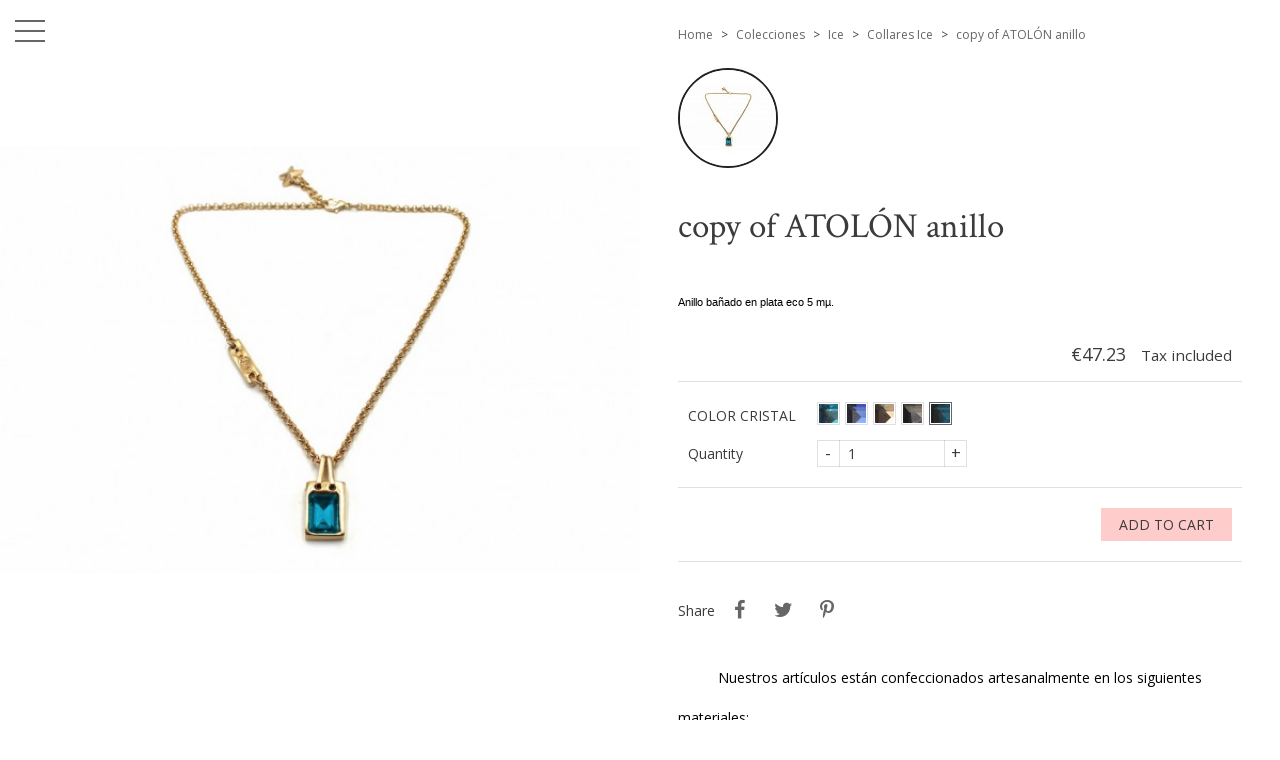

--- FILE ---
content_type: text/html; charset=utf-8
request_url: https://www.chic2chic.es/en/collares-ice/1672-15497-copy-of-atolon-anillo.html
body_size: 14879
content:
<!doctype html>
<html lang="en">

  <head>
    
      
  <meta charset="utf-8">


  <meta http-equiv="x-ua-compatible" content="ie=edge">



  <link rel="canonical" href="https://www.chic2chic.es/en/collares-ice/1672-copy-of-atolon-anillo.html">

  <title>copy of ATOLÓN anillo COLOR CRISTAL SAPPHIRE SQ</title>
  <meta name="description" content="
Anillo bañado en plata eco 5 mµ.

">
  <meta name="keywords" content="">
    


  <meta name="viewport" content="width=device-width, initial-scale=1">



  <link rel="icon" type="image/vnd.microsoft.icon" href="/img/favicon.ico?1691484531">
  <link rel="shortcut icon" type="image/x-icon" href="/img/favicon.ico?1691484531">



    <link rel="stylesheet" href="https://www.chic2chic.es/themes/01grid/assets/cache/theme-aaf13a13.css" type="text/css" media="all">




  

  <script type="text/javascript">
        var pixel_fc = "https:\/\/www.chic2chic.es\/en\/module\/pspixel\/FrontAjaxPixel";
        var prestashop = {"cart":{"products":[],"totals":{"total":{"type":"total","label":"Total","amount":0,"value":"\u20ac0.00"},"total_including_tax":{"type":"total","label":"Total (tax incl.)","amount":0,"value":"\u20ac0.00"},"total_excluding_tax":{"type":"total","label":"Total (tax excl.)","amount":0,"value":"\u20ac0.00"}},"subtotals":{"products":{"type":"products","label":"Subtotal","amount":0,"value":"\u20ac0.00"},"discounts":null,"shipping":{"type":"shipping","label":"Shipping","amount":0,"value":"Free"},"tax":{"type":"tax","label":"Included taxes","amount":0,"value":"\u20ac0.00"}},"products_count":0,"summary_string":"0 items","vouchers":{"allowed":0,"added":[]},"discounts":[],"minimalPurchase":0,"minimalPurchaseRequired":""},"currency":{"name":"Euro","iso_code":"EUR","iso_code_num":"978","sign":"\u20ac"},"customer":{"lastname":null,"firstname":null,"email":null,"birthday":null,"newsletter":null,"newsletter_date_add":null,"optin":null,"website":null,"company":null,"siret":null,"ape":null,"is_logged":false,"gender":{"type":null,"name":null},"addresses":[]},"language":{"name":"English (English)","iso_code":"en","locale":"en-US","language_code":"en-us","is_rtl":"0","date_format_lite":"m\/d\/Y","date_format_full":"m\/d\/Y H:i:s","id":6},"page":{"title":"","canonical":null,"meta":{"title":"copy of ATOL\u00d3N anillo COLOR CRISTAL SAPPHIRE SQ","description":"\nAnillo ba\u00f1ado en plata eco 5 m\u00b5.\n\n","keywords":"","robots":"index"},"page_name":"product","body_classes":{"lang-en":true,"lang-rtl":false,"country-ES":true,"currency-EUR":true,"layout-full-width":true,"page-product":true,"tax-display-enabled":true,"product-id-1672":true,"product-copy of ATOL\u00d3N anillo":true,"product-id-category-59":true,"product-id-manufacturer-0":true,"product-id-supplier-0":true,"product-available-for-order":true},"admin_notifications":[]},"shop":{"name":"chic2chic","logo":"\/img\/chic2chic-logo-1560498918.jpg","stores_icon":"\/img\/logo_stores.png","favicon":"\/img\/favicon.ico"},"urls":{"base_url":"https:\/\/www.chic2chic.es\/","current_url":"https:\/\/www.chic2chic.es\/en\/collares-ice\/1672-15497-copy-of-atolon-anillo.html","shop_domain_url":"https:\/\/www.chic2chic.es","img_ps_url":"https:\/\/www.chic2chic.es\/img\/","img_cat_url":"https:\/\/www.chic2chic.es\/img\/c\/","img_lang_url":"https:\/\/www.chic2chic.es\/img\/l\/","img_prod_url":"https:\/\/www.chic2chic.es\/img\/p\/","img_manu_url":"https:\/\/www.chic2chic.es\/img\/m\/","img_sup_url":"https:\/\/www.chic2chic.es\/img\/su\/","img_ship_url":"https:\/\/www.chic2chic.es\/img\/s\/","img_store_url":"https:\/\/www.chic2chic.es\/img\/st\/","img_col_url":"https:\/\/www.chic2chic.es\/img\/co\/","img_url":"https:\/\/www.chic2chic.es\/themes\/01grid\/assets\/img\/","css_url":"https:\/\/www.chic2chic.es\/themes\/01grid\/assets\/css\/","js_url":"https:\/\/www.chic2chic.es\/themes\/01grid\/assets\/js\/","pic_url":"https:\/\/www.chic2chic.es\/upload\/","pages":{"address":"https:\/\/www.chic2chic.es\/en\/address","addresses":"https:\/\/www.chic2chic.es\/en\/addresses","authentication":"https:\/\/www.chic2chic.es\/en\/login","cart":"https:\/\/www.chic2chic.es\/en\/cart","category":"https:\/\/www.chic2chic.es\/en\/index.php?controller=category","cms":"https:\/\/www.chic2chic.es\/en\/index.php?controller=cms","contact":"https:\/\/www.chic2chic.es\/en\/contact-us","discount":"https:\/\/www.chic2chic.es\/en\/discount","guest_tracking":"https:\/\/www.chic2chic.es\/en\/guest-tracking","history":"https:\/\/www.chic2chic.es\/en\/order-history","identity":"https:\/\/www.chic2chic.es\/en\/identity","index":"https:\/\/www.chic2chic.es\/en\/","my_account":"https:\/\/www.chic2chic.es\/en\/my-account","order_confirmation":"https:\/\/www.chic2chic.es\/en\/order-confirmation","order_detail":"https:\/\/www.chic2chic.es\/en\/index.php?controller=order-detail","order_follow":"https:\/\/www.chic2chic.es\/en\/order-follow","order":"https:\/\/www.chic2chic.es\/en\/order","order_return":"https:\/\/www.chic2chic.es\/en\/index.php?controller=order-return","order_slip":"https:\/\/www.chic2chic.es\/en\/credit-slip","pagenotfound":"https:\/\/www.chic2chic.es\/en\/page-not-found","password":"https:\/\/www.chic2chic.es\/en\/password-recovery","pdf_invoice":"https:\/\/www.chic2chic.es\/en\/index.php?controller=pdf-invoice","pdf_order_return":"https:\/\/www.chic2chic.es\/en\/index.php?controller=pdf-order-return","pdf_order_slip":"https:\/\/www.chic2chic.es\/en\/index.php?controller=pdf-order-slip","prices_drop":"https:\/\/www.chic2chic.es\/en\/prices-drop","product":"https:\/\/www.chic2chic.es\/en\/index.php?controller=product","search":"https:\/\/www.chic2chic.es\/en\/search","sitemap":"https:\/\/www.chic2chic.es\/en\/sitemap","stores":"https:\/\/www.chic2chic.es\/en\/stores","supplier":"https:\/\/www.chic2chic.es\/en\/supplier","register":"https:\/\/www.chic2chic.es\/en\/login?create_account=1","order_login":"https:\/\/www.chic2chic.es\/en\/order?login=1"},"alternative_langs":{"es":"https:\/\/www.chic2chic.es\/es\/collares-ice\/1672-nordic-oro-collar.html","en-us":"https:\/\/www.chic2chic.es\/en\/collares-ice\/1672-copy-of-atolon-anillo.html","it-it":"https:\/\/www.chic2chic.es\/it\/collares-ice\/1672-copy-of-atolon-anillo.html","fr-fr":"https:\/\/www.chic2chic.es\/fr\/collares-ice\/1672-copy-of-atolon-anillo.html","ru-ru":"https:\/\/www.chic2chic.es\/ru\/collares-ice\/1672-copy-of-atolon-anillo.html"},"theme_assets":"\/themes\/01grid\/assets\/","actions":{"logout":"https:\/\/www.chic2chic.es\/en\/?mylogout="},"no_picture_image":{"bySize":{"small_default":{"url":"https:\/\/www.chic2chic.es\/img\/p\/en-default-small_default.jpg","width":98,"height":98},"medium_01grid":{"url":"https:\/\/www.chic2chic.es\/img\/p\/en-default-medium_01grid.jpg","width":100,"height":150},"cart_default":{"url":"https:\/\/www.chic2chic.es\/img\/p\/en-default-cart_default.jpg","width":125,"height":125},"home_default":{"url":"https:\/\/www.chic2chic.es\/img\/p\/en-default-home_default.jpg","width":250,"height":250},"home_01grid":{"url":"https:\/\/www.chic2chic.es\/img\/p\/en-default-home_01grid.jpg","width":240,"height":360},"medium_default":{"url":"https:\/\/www.chic2chic.es\/img\/p\/en-default-medium_default.jpg","width":452,"height":452},"thickbox_01grid":{"url":"https:\/\/www.chic2chic.es\/img\/p\/en-default-thickbox_01grid.jpg","width":600,"height":900},"large_default":{"url":"https:\/\/www.chic2chic.es\/img\/p\/en-default-large_default.jpg","width":800,"height":800}},"small":{"url":"https:\/\/www.chic2chic.es\/img\/p\/en-default-small_default.jpg","width":98,"height":98},"medium":{"url":"https:\/\/www.chic2chic.es\/img\/p\/en-default-home_01grid.jpg","width":240,"height":360},"large":{"url":"https:\/\/www.chic2chic.es\/img\/p\/en-default-large_default.jpg","width":800,"height":800},"legend":""}},"configuration":{"display_taxes_label":true,"is_catalog":false,"show_prices":true,"opt_in":{"partner":false},"quantity_discount":{"type":"discount","label":"Discount"},"voucher_enabled":0,"return_enabled":0},"field_required":[],"breadcrumb":{"links":[{"title":"Home","url":"https:\/\/www.chic2chic.es\/en\/"},{"title":"Colecciones","url":"https:\/\/www.chic2chic.es\/en\/10-colecciones"},{"title":"Ice","url":"https:\/\/www.chic2chic.es\/en\/57-ice"},{"title":"Collares Ice","url":"https:\/\/www.chic2chic.es\/en\/59-collares-ice"},{"title":"copy of ATOL\u00d3N anillo","url":"https:\/\/www.chic2chic.es\/en\/collares-ice\/1672-15497-copy-of-atolon-anillo.html#\/color_cristal-sapphire_sq"}],"count":5},"link":{"protocol_link":"https:\/\/","protocol_content":"https:\/\/"},"time":1769375140,"static_token":"4829cc64dacee7a4e91d988c79e132e1","token":"54702c70f7b59a5d88b5e7004f9d50ef"};
        var psemailsubscription_subscription = "https:\/\/www.chic2chic.es\/en\/module\/ps_emailsubscription\/subscription";
        var psr_icon_color = "#F19D76";
      </script>



  <style type="text/css">
    /* 
        CSS
        Custom Style Sheet with config01grid module
    */
    /* Body Background Color & Text Color */
    
            @import url('https://fonts.googleapis.com/css?family=Open+Sans:400,800,700,400i,300i,300|Crimson+Text:400,400i,700|');
    
    body {
        background-color: #ffffff;
        color: #3b3b3b;

                    font-family: 'Open Sans', sans-serif;         
                    font-weight: 400;
            }

    .cart-grid-body .cart-container,
    ul.ui-autocomplete {
        background-color: #ffffff;
        color: #3b3b3b;
    }

    body#checkout section.checkout-step,
    .product-variants > .product-variants-item .color,
    #header #mobile_top_menu_wrapper,
    .social-sharing li,
    .modal-content,
    .footer-container .container div.block_newsletter .input-wrapper input[type=text],
    .footer-container .container div.block_newsletter .input-wrapper input[type=email],
    input[type=text],
    input[type=email],
    input[type=password],
    input[type=tel],
    textarea,
    select.form-control, select,
    input[type=text]:focus,
    input[type=email]:focus,
    input[type=password]:focus,
    input[type=tel]:focus,
    textarea:focus,
    select.form-control:focus,
    .form-control,
    .form-control:focus {
        background-color: #ffffff;
    }

    .product-variants > .product-variants-item .color:after {
        border-color: #ffffff;
    }

    .products-selection .products-sort .select-title:after {
        border-top-color: #3b3b3b;
    }

    h1, .h1,
    .home-title {
                    font-family: 'Crimson Text', serif;                             font-weight: 400;
            }

    input[type=text],
    input[type=email],
    input[type=password],
    input[type=tel],
    textarea,
    select.form-control, select,
    .form-control,
    .form-control:focus {
        color: #3b3b3b;
    }
    .product_tabs_content_container {
        background-color: #ffffff;
    }
    .fancybox-skin {
        background-color: #ffffff !important;
        color: #3b3b3b;
    }
    #header #currencies_block_top p,
    #header #languages_block_top p,
    #setCurrency ul,
    #countries ul,
    #countries_block ul {
        background-color: #666666;
        color: rgba(255,255,255,0.75);
    }
    #header #currencies_block_top p:after,
    #header #languages_block_top p:after {
        border-top-color: #ffffff;
    }

    /* sidebar color */
    .main-sidebar-content {
        color: #666666;
    }
    .main-sidebar-content a:hover,
    .main-sidebar-content a:focus {
        color: rgba(102,102,102,0.75);
    }
    .footer-container .block-social li a,
    .header-nav .dropdown {
        background-color: #666666;
        color: #ffffff;
    }
    .menu__handle {
        background-color: #ffffff;
    }
    .menu__handle:before, .menu__handle:after, .menu__handle span,
    .header-nav .dropdown ul  {
        background-color: #666666;
    }
    .morph-shape svg path {
        fill: #ffffff;
    }

    /* main color */
    .products .product-miniature .thumbnail-container > a:after,
    #filter {
        background-color: #ffcccc;
    }

    /* Link Color */
    a,
    .product_list li .lnk_view {
        color: #666666;
    }
    #my-account .myaccount-link-list li a:before {
        border-color: transparent #666666;
    }
    #header #toggle_menu > i {
        background-color: #666666;
    }
    .menu #top-menu .has_submenu > a:after {
        border-top-color: #666666;
    }

    /* Link Hover Color */
    a:hover, a:focus,
    .product_list li .lnk_view:hover,
    .product_list li .lnk_view:focus,
    #header #menu_close:hover {
        color: #000000;
    }
    #my-account .myaccount-link-list li a:hover:before,
    #my-account .myaccount-link-list li a:focus:before {
        border-left-color: #000000;
    }
    #header #toggle_menu:hover > i {
        background-color: #000000;
    }

    ul.pagination li {
        border-left-color: rgba(59,59,59,0.75);
    }
    
    /* primary button */
    .btn-primary,
    .page-my-account #content .links a,
    #product div .page-content .product-flags li {
        background-color: #ffcccc;
        color: #3b3b3b;
    }
    #blockcart-modal .modal-header {
        background-color: #3b3b3b;
        color: #ffcccc;
    }
    body#checkout section.checkout-step.-reachable.-complete .step-title:before {
        color: #ffcccc;
    }
    body#checkout section.checkout-step .address-item.selected {
        border-color: #ffcccc;
    }

    /* hover button */
    .btn-primary:hover,
    .btn-primary:focus, .btn-primary:active, .btn-primary:active:hover, .btn-primary:active:focus,
    .page-my-account #content .links a:hover,
    .page-my-account #content .links a:focus {
        background-color: #666666;
        color: #3b3b3b;
    }

    .product_list li .discount, ul.product_list li .on_sale, .online_only,
    #layer_cart .layer_cart_product h2 {
        color: #ffcccc;
    }

    /* border color */
    .footer-container > .container:first-child,
    body#checkout section.checkout-step,
    .products .product-miniature .thumbnail-container:hover,
    .product-cover:hover,
    .product-images > li.thumb-container img:hover,
    .tabs .nav-tabs .nav-link.active,
    .tabs .nav-tabs .nav-link:hover,
    .tabs .nav-tabs .nav-link:focus,
    .product-variants > .product-variants-item .input-color:checked + span:before,
    .product-variants > .product-variants-item ul.color_pick li:hover .color:before,
    .quickview .product-cover img:hover,
    input[type=text]:focus,
    input[type=email]:focus,
    input[type=password]:focus,
    input[type=tel]:focus,
    textarea:focus,
    select.form-control:focus,
    select:hover, select:focus,
    .form-control:focus,
    .card,
    ul.ui-autocomplete,
    .sidebar > div, .sidebar > section,
    .footer-container .container div.block_newsletter .input-wrapper input[type=text], .footer-container .container div.block_newsletter .input-wrapper input[type=email] {
        border-color: #666666
    }

    /* border-color opacity */
    .products .product-miniature .thumbnail-container,
    .cart-grid-body .cart-container ul.cart-items li > div,
    .products-selection,
    .pagination,
    ul.page-list li,
    body#checkout section.checkout-step .address-item,
    .order-confirmation-table .order-line > div,
    body#checkout #order-summary-content .order-confirmation-table,
    body#checkout #order-summary-content .summary-selected-carrier,
    .page-addresses .address .address-footer,
    .products.list .product-miniature,
    .products.list .product-miniature:before,
    #content-wrapper .block-product-list,
    .product-actions .add,
    .bootstrap-touchspin .btn,
    .bootstrap-touchspin .btn.bootstrap-touchspin-up,
    .tabs .nav-tabs,
    .product-cover,
    #blockcart-modal .divide-right,
    .product-images > li.thumb-container img,
    .product_attributes,
    .product-variants > .product-variants-item .color:before,
    .quickview .modal-footer,
    .quickview .product-cover img,
    input[type=text],
    input[type=email],
    input[type=password],
    input[type=tel],
    textarea,
    select.form-control,
    select,
    .form-control,
    .card .card-block,
    .modal-header,
    #header #mobile_top_menu_wrapper .top-menu a,
    .sidebar .products .product-miniature,
    hr,
    .page-footer,
    .page-product #content-wrapper .block-product-list > h2, .block-product-list.cross-selling > h2,
    .product-actions,
    .table-bordered th, .table-bordered td, .table thead th,
    .my-account-footer {
        border-color: rgba(102,102,102,0.2);
    }
    .product_tabs .tab.active {
        border-color: rgba(102,102,102,0.2) rgba(102,102,102,0.2) #ffffff;
        background: #ffffff;
    }

    .bootstrap-touchspin .btn:hover, .bootstrap-touchspin .btn:focus {
        background-color: rgba(102,102,102,0.2);
    }

    .column .block h4, .column .block .title_block,
    .new-box, .new-box:hover,
    .box > .page-subheading,
    .address > .page-subheading,
    ul.address li.address_title .page-subheading {
        background-color: #666666;
        color: #ffffff;
    }

    
        #index #content-wrapper .products .product-miniature .thumbnail-container img {
            -webkit-filter: none;
            filter: none;
        }
        #index #content-wrapper .products .product-miniature .thumbnail-container a:after {
            content: '';
            opacity: 0;
            display: block;
        }
                    #index #content-wrapper .products .product-miniature:hover .thumbnail-container a:after {
                opacity: 0.5;
            }
                @supports (mix-blend-mode: multiply) {
            #index #content-wrapper .products .product-miniature:hover .thumbnail-container a:after {
                opacity: 1;
            }
        }

    
    
        #category #content-wrapper .products .product-miniature .thumbnail-container img {
            -webkit-filter: none;
            filter: none;
        }
        #category #content-wrapper .products .product-miniature .thumbnail-container a:after {
            content: '';
            opacity: 0;
        }
                    #category #content-wrapper .products .product-miniature:hover .thumbnail-container a:after {
                opacity: 0.5;
            }
                @supports (mix-blend-mode: multiply) {
            #category #content-wrapper .products .product-miniature:hover .thumbnail-container a:after {
                opacity: 1;
            }
        }

    
    
        #content-wrapper .products .product-miniature,
        #featuredcategories .products li:first-child {
            height: auto;
        }
        #content-wrapper .products .product-miniature .thumbnail-container {
            position: static;
        }
        #content-wrapper .products .product-miniature .thumbnail-container img {
            width: 100%;
            min-width: 0;
            min-height: 0;
            position: static;
            left: 0;
            top: 0;
            transform: none;
        }
        .product-list-header {
            min-height: 0;
        }

    
    
        #product #header_logo, #product #filter {
            display: none !important;
        }

    
    
        #category #header_logo, #category #filter {
            display: none !important;
        }

    
    
        #filter {
            display: none !important;
        }

    
    
            #header_logo, #filter {
            top: 0;
        }
    
    
            #header_logo, #filter {
            left: auto;
            right: 50%;
        }
        @media only screen and (min-width: 1600px) {
            .layout-right-column #header_logo, .layout-right-column #filter,
            .layout-both-columns #header_logo, .layout-both-columns #filter {
                left: auto;
                right: 62.5%;
            }
        }
    
    
            #product #left_container {
            background-size: cover !important;
            background-repeat: no-repeat !important;
            background-position: center !important;
        }
    
    
    
        .products .product-miniature .product-description {
            opacity: 1; visibility: visible;
        }

    
</style>


<style type="text/css">
    /* 
        CSS
        Custom Style Sheet with ultimatebackground01 module
    */
    body #left_container {
                
        
                    background-image: url('/modules/ultimatebackground01/views/upload/background_image-s1.jpg?1700914889') !important;
            background-repeat: no-repeat !important;
            background-position: left center !important;
            background-size: cover !important;            }

    
    </style>
<!-- Facebook Pixel Code -->

<script>
    !function(f,b,e,v,n,t,s)
    {if(f.fbq)return;n=f.fbq=function(){n.callMethod? n.callMethod.apply(n,arguments):n.queue.push(arguments)};
    if(!f._fbq)f._fbq=n;n.push=n;n.loaded=!0;n.version='2.0';n.agent='plprestashop-download'; // n.agent to keep because of partnership
    n.queue=[];t=b.createElement(e);t.async=!0;
    t.src=v;s=b.getElementsByTagName(e)[0];
    s.parentNode.insertBefore(t,s)}(window, document,'script', 'https://connect.facebook.net/en_US/fbevents.js');

            fbq('init', '742863159880495');
        
    fbq('track', 'PageView');
</script>

<noscript>
    <img height="1" width="1" style="display:none" src="https://www.facebook.com/tr?id=742863159880495&ev=PageView&noscript=1"/>
</noscript>

<!-- End Facebook Pixel Code -->

<!-- Set Facebook Pixel Product Export -->
    <meta property="og:title" content="copy of ATOLÓN anillo">
    <meta property="og:description" content="
Anillo bañado en plata eco 5 mµ.

">
    <meta property="og:url" content="https://www.chic2chic.es/en/collares-ice/1672-copy-of-atolon-anillo.html">
    <meta property="og:image" content="https://www.chic2chic.es/6375-medium_default/copy-of-atolon-anillo.jpg">
    <meta property="product:brand" content="">
    <meta property="product:availability" content="In stock">
    <meta property="product:condition" content="new">
    <meta property="product:price:amount" content="47.23">
    <meta property="product:price:currency" content="EUR">
    <meta property="product:retailer_item_id" content="1672">
<!-- END OF Set Facebook Pixel Product Export -->

    
        <script>
            fbq('track', 'ViewContent', {content_name: 'copy of ATOLoN anillo EN', content_ids: 1672, content_type: 'product', value: 47.23, currency: 'EUR'});
        </script>
    





    
  <meta property="og:type" content="product">
  <meta property="og:url" content="https://www.chic2chic.es/en/collares-ice/1672-15497-copy-of-atolon-anillo.html">
  <meta property="og:title" content="copy of ATOLÓN anillo COLOR CRISTAL SAPPHIRE SQ">
  <meta property="og:site_name" content="chic2chic">
  <meta property="og:description" content="
Anillo bañado en plata eco 5 mµ.

">
  <meta property="og:image" content="https://www.chic2chic.es/6375-large_default/copy-of-atolon-anillo.jpg">
  <meta property="product:pretax_price:amount" content="39.033058">
  <meta property="product:pretax_price:currency" content="EUR">
  <meta property="product:price:amount" content="47.23">
  <meta property="product:price:currency" content="EUR">
  
  </head>

  <body id="product" class="lang-en country-es currency-eur layout-full-width page-product tax-display-enabled product-id-1672 product-copy-of-atolon-anillo product-id-category-59 product-id-manufacturer-0 product-id-supplier-0 product-available-for-order">
    

    <main>
      
              

      <div id="main-sidebar" class="">
        <button class="menu__handle"><span>Menu</span></button>
        <div class="main-sidebar-content">
          <header id="header">
                          <div id="menu_logo">
                <a href="https://www.chic2chic.es/">
                  <img class="logo img-responsive" src="/img/chic2chic-logo-1560498918.jpg" alt="chic2chic">
                </a>
              </div>
                        
                
    <nav class="header-nav">
      <div class="language-selector dropdown">
  <span class="expand-more" data-toggle="dropdown">English</span>
  <ul class="dropdown-menu">
          <li >
        <a href="https://www.chic2chic.es/es/collares-ice/1672-nordic-oro-collar.html">Español</a>
      </li>
          <li  class="current" >
        <a href="https://www.chic2chic.es/en/collares-ice/1672-copy-of-atolon-anillo.html">English</a>
      </li>
          <li >
        <a href="https://www.chic2chic.es/it/collares-ice/1672-copy-of-atolon-anillo.html">Italiano</a>
      </li>
          <li >
        <a href="https://www.chic2chic.es/fr/collares-ice/1672-copy-of-atolon-anillo.html">Français</a>
      </li>
          <li >
        <a href="https://www.chic2chic.es/ru/collares-ice/1672-copy-of-atolon-anillo.html">Русский</a>
      </li>
      </ul>
  </div>
      
    </nav>
  

  
    <div class="header-top">
      <!-- Block search module TOP -->
<div id="search_widget" class="search-widget" data-search-controller-url="//www.chic2chic.es/en/search">
	<form method="get" action="//www.chic2chic.es/en/search">
		<input type="hidden" name="controller" value="search">
		<input type="text" name="s" value="" placeholder="Search our catalog">
		<button type="submit"><span>Search our catalog</span></button>
	</form>
</div>
<!-- /Block search module TOP -->
<div id="cart">
  <div class="blockcart cart-preview inactive" data-refresh-url="//www.chic2chic.es/en/module/ps_shoppingcart/ajax">
    <div class="header">
              <span>Cart</span>
        <span class="cart-products-count">0</span>
          </div>
  </div>
</div>
<div id="user_info">
  <div class="user-info">
          <a
        href="https://www.chic2chic.es/en/my-account"
        title="Log in to your customer account"
        rel="nofollow"
      >
        <span>Sign in</span>
      </a>
      </div>
</div>

<div class="menu">
  
          <ul class="top-menu" id="top-menu" data-depth="0">
                    <li class="category" id="category-67">
                          <a href="https://www.chic2chic.es/en/67-city" data-depth="0" >
                CITY
              </a>
                              
          <ul class="top-menu"  data-depth="1">
                    <li class="category" id="category-68">
                          <a href="https://www.chic2chic.es/en/68-anillos-city" data-depth="1" >
                Anillos City
              </a>
                                        </li>
                    <li class="category" id="category-70">
                          <a href="https://www.chic2chic.es/en/70-collares-city" data-depth="1" >
                Collares City
              </a>
                                        </li>
                    <li class="category" id="category-69">
                          <a href="https://www.chic2chic.es/en/69-pulseras-city" data-depth="1" >
                Pulseras City
              </a>
                                        </li>
                    <li class="category" id="category-71">
                          <a href="https://www.chic2chic.es/en/71-pendientes-city" data-depth="1" >
                Pendientes City
              </a>
                                        </li>
                    <li class="category" id="category-72">
                          <a href="https://www.chic2chic.es/en/72-llaveros-city" data-depth="1" >
                Llaveros City
              </a>
                                        </li>
              </ul>
    
                                            <span class="toggle_submenu">+</span>
                          </li>
                    <li class="category" id="category-3">
                          <a href="https://www.chic2chic.es/en/3-mujer" data-depth="0" >
                Mujer
              </a>
                              
          <ul class="top-menu"  data-depth="1">
                    <li class="category" id="category-4">
                          <a href="https://www.chic2chic.es/en/4-pulseras" data-depth="1" >
                Pulseras
              </a>
                                        </li>
                    <li class="category" id="category-5">
                          <a href="https://www.chic2chic.es/en/5-collares" data-depth="1" >
                Collares
              </a>
                                        </li>
                    <li class="category" id="category-12">
                          <a href="https://www.chic2chic.es/en/12-anillos" data-depth="1" >
                Anillos
              </a>
                                        </li>
                    <li class="category" id="category-13">
                          <a href="https://www.chic2chic.es/en/13-pendientes" data-depth="1" >
                Pendientes
              </a>
                                        </li>
                    <li class="category" id="category-33">
                          <a href="https://www.chic2chic.es/en/33-tobilleras" data-depth="1" >
                Tobilleras
              </a>
                                        </li>
              </ul>
    
                                            <span class="toggle_submenu">+</span>
                          </li>
                    <li class="category" id="category-6">
                          <a href="https://www.chic2chic.es/en/6-hombre" data-depth="0" >
                Hombre
              </a>
                              
          <ul class="top-menu"  data-depth="1">
                    <li class="category" id="category-7">
                          <a href="https://www.chic2chic.es/en/7-pulseras" data-depth="1" >
                Pulseras
              </a>
                                        </li>
                    <li class="category" id="category-8">
                          <a href="https://www.chic2chic.es/en/8-collares" data-depth="1" >
                Collares
              </a>
                                        </li>
                    <li class="category" id="category-14">
                          <a href="https://www.chic2chic.es/en/14-anillos" data-depth="1" >
                Anillos
              </a>
                                        </li>
              </ul>
    
                                            <span class="toggle_submenu">+</span>
                          </li>
                    <li class="category" id="category-10">
                          <a href="https://www.chic2chic.es/en/10-colecciones" data-depth="0" >
                Colecciones
              </a>
                              
          <ul class="top-menu"  data-depth="1">
                    <li class="category" id="category-67">
                          <a href="https://www.chic2chic.es/en/67-city" data-depth="1" >
                CITY
              </a>
                              
          <ul class="top-menu"  data-depth="2">
                    <li class="category" id="category-68">
                          <a href="https://www.chic2chic.es/en/68-anillos-city" data-depth="2" >
                Anillos City
              </a>
                                        </li>
                    <li class="category" id="category-70">
                          <a href="https://www.chic2chic.es/en/70-collares-city" data-depth="2" >
                Collares City
              </a>
                                        </li>
                    <li class="category" id="category-69">
                          <a href="https://www.chic2chic.es/en/69-pulseras-city" data-depth="2" >
                Pulseras City
              </a>
                                        </li>
                    <li class="category" id="category-71">
                          <a href="https://www.chic2chic.es/en/71-pendientes-city" data-depth="2" >
                Pendientes City
              </a>
                                        </li>
                    <li class="category" id="category-72">
                          <a href="https://www.chic2chic.es/en/72-llaveros-city" data-depth="2" >
                Llaveros City
              </a>
                                        </li>
              </ul>
    
                                            <span class="toggle_submenu">+</span>
                          </li>
                    <li class="category" id="category-57">
                          <a href="https://www.chic2chic.es/en/57-ice" data-depth="1" >
                Ice
              </a>
                              
          <ul class="top-menu"  data-depth="2">
                    <li class="category" id="category-58">
                          <a href="https://www.chic2chic.es/en/58-anillos-ice" data-depth="2" >
                Anillos Ice
              </a>
                                        </li>
                    <li class="category" id="category-59">
                          <a href="https://www.chic2chic.es/en/59-collares-ice" data-depth="2" >
                Collares Ice
              </a>
                                        </li>
                    <li class="category" id="category-60">
                          <a href="https://www.chic2chic.es/en/60-pulseras-ice" data-depth="2" >
                Pulseras Ice
              </a>
                                        </li>
                    <li class="category" id="category-61">
                          <a href="https://www.chic2chic.es/en/61-pendientes-ice" data-depth="2" >
                Pendientes Ice
              </a>
                                        </li>
              </ul>
    
                                            <span class="toggle_submenu">+</span>
                          </li>
                    <li class="category" id="category-52">
                          <a href="https://www.chic2chic.es/en/52-vida-nueva-coleccion" data-depth="1" >
                Vida (nueva colección)
              </a>
                              
          <ul class="top-menu"  data-depth="2">
                    <li class="category" id="category-53">
                          <a href="https://www.chic2chic.es/en/53-anillos-vida" data-depth="2" >
                Anillos Vida
              </a>
                                        </li>
                    <li class="category" id="category-54">
                          <a href="https://www.chic2chic.es/en/54-collares-vida" data-depth="2" >
                Collares Vida
              </a>
                                        </li>
                    <li class="category" id="category-55">
                          <a href="https://www.chic2chic.es/en/55-pulseras-vida" data-depth="2" >
                Pulseras Vida
              </a>
                                        </li>
                    <li class="category" id="category-56">
                          <a href="https://www.chic2chic.es/en/56-pendientes-vida" data-depth="2" >
                Pendientes Vida
              </a>
                                        </li>
              </ul>
    
                                            <span class="toggle_submenu">+</span>
                          </li>
                    <li class="category" id="category-47">
                          <a href="https://www.chic2chic.es/en/47-intima" data-depth="1" >
                Íntima
              </a>
                              
          <ul class="top-menu"  data-depth="2">
                    <li class="category" id="category-48">
                          <a href="https://www.chic2chic.es/en/48-anillos-intima" data-depth="2" >
                Anillos Intima
              </a>
                                        </li>
                    <li class="category" id="category-49">
                          <a href="https://www.chic2chic.es/en/49-collares-intima" data-depth="2" >
                Collares Intima
              </a>
                                        </li>
                    <li class="category" id="category-50">
                          <a href="https://www.chic2chic.es/en/50-pulseras-intima" data-depth="2" >
                Pulseras Intima
              </a>
                                        </li>
                    <li class="category" id="category-51">
                          <a href="https://www.chic2chic.es/en/51-pendientes-intima" data-depth="2" >
                Pendientes Intima
              </a>
                                        </li>
              </ul>
    
                                            <span class="toggle_submenu">+</span>
                          </li>
                    <li class="category" id="category-32">
                          <a href="https://www.chic2chic.es/en/32-evo-nueva-coleccion" data-depth="1" >
                Evo (nueva colección)
              </a>
                              
          <ul class="top-menu"  data-depth="2">
                    <li class="category" id="category-36">
                          <a href="https://www.chic2chic.es/en/36-anillos-evo" data-depth="2" >
                Anillos Evo
              </a>
                                        </li>
                    <li class="category" id="category-37">
                          <a href="https://www.chic2chic.es/en/37-pulseras-evo" data-depth="2" >
                Pulseras Evo
              </a>
                                        </li>
                    <li class="category" id="category-38">
                          <a href="https://www.chic2chic.es/en/38-collares-evo" data-depth="2" >
                Collares Evo
              </a>
                                        </li>
                    <li class="category" id="category-39">
                          <a href="https://www.chic2chic.es/en/39-pendientes-evo" data-depth="2" >
                Pendientes Evo
              </a>
                                        </li>
                    <li class="category" id="category-41">
                          <a href="https://www.chic2chic.es/en/41-tobilleras-evo" data-depth="2" >
                Tobilleras Evo
              </a>
                                        </li>
                    <li class="category" id="category-40">
                          <a href="https://www.chic2chic.es/en/40-unisex-evo" data-depth="2" >
                Unisex Evo
              </a>
                                        </li>
              </ul>
    
                                            <span class="toggle_submenu">+</span>
                          </li>
                    <li class="category" id="category-31">
                          <a href="https://www.chic2chic.es/en/31-salvaje-summer-nueva" data-depth="1" >
                Salvaje Summer (nueva)
              </a>
                              
          <ul class="top-menu"  data-depth="2">
                    <li class="category" id="category-42">
                          <a href="https://www.chic2chic.es/en/42-collares-summer" data-depth="2" >
                Collares Summer
              </a>
                                        </li>
                    <li class="category" id="category-43">
                          <a href="https://www.chic2chic.es/en/43-pulseras-summer" data-depth="2" >
                Pulseras Summer
              </a>
                                        </li>
                    <li class="category" id="category-44">
                          <a href="https://www.chic2chic.es/en/44-anillos-summer" data-depth="2" >
                Anillos Summer
              </a>
                                        </li>
                    <li class="category" id="category-45">
                          <a href="https://www.chic2chic.es/en/45-pendientes-summer" data-depth="2" >
                Pendientes Summer
              </a>
                                        </li>
                    <li class="category" id="category-46">
                          <a href="https://www.chic2chic.es/en/46-unisex-summer" data-depth="2" >
                Unisex Summer
              </a>
                                        </li>
              </ul>
    
                                            <span class="toggle_submenu">+</span>
                          </li>
                    <li class="category" id="category-24">
                          <a href="https://www.chic2chic.es/en/24-salvaje" data-depth="1" >
                Salvaje
              </a>
                                        </li>
                    <li class="category" id="category-20">
                          <a href="https://www.chic2chic.es/en/20-gaia" data-depth="1" >
                Gaia 
              </a>
                                        </li>
                    <li class="category" id="category-22">
                          <a href="https://www.chic2chic.es/en/22-minis-pulseras" data-depth="1" >
                Minis (pulseras)
              </a>
                                        </li>
                    <li class="category" id="category-18">
                          <a href="https://www.chic2chic.es/en/18-enso" data-depth="1" >
                Enso
              </a>
                                        </li>
                    <li class="category" id="category-17">
                          <a href="https://www.chic2chic.es/en/17-agua" data-depth="1" >
                Agua
              </a>
                                        </li>
                    <li class="category" id="category-11">
                          <a href="https://www.chic2chic.es/en/11-cinco" data-depth="1" >
                Cinco
              </a>
                                        </li>
              </ul>
    
                                            <span class="toggle_submenu">+</span>
                          </li>
                    <li class="category" id="category-25">
                          <a href="https://www.chic2chic.es/en/25-ofertas" data-depth="0" >
                Ofertas
              </a>
                              
          <ul class="top-menu"  data-depth="1">
                    <li class="category" id="category-26">
                          <a href="https://www.chic2chic.es/en/26-pulseras-oferta" data-depth="1" >
                PULSERAS OFERTA
              </a>
                                        </li>
                    <li class="category" id="category-27">
                          <a href="https://www.chic2chic.es/en/27-colgantes-oferta" data-depth="1" >
                COLGANTES OFERTA
              </a>
                                        </li>
                    <li class="category" id="category-28">
                          <a href="https://www.chic2chic.es/en/28-pendientes-oferta" data-depth="1" >
                PENDIENTES OFERTA
              </a>
                                        </li>
                    <li class="category" id="category-29">
                          <a href="https://www.chic2chic.es/en/29-anillos-oferta" data-depth="1" >
                ANILLOS OFERTA
              </a>
                                        </li>
                    <li class="category" id="category-30">
                          <a href="https://www.chic2chic.es/en/30-hombre-oferta" data-depth="1" >
                HOMBRE OFERTA
              </a>
                                        </li>
              </ul>
    
                                            <span class="toggle_submenu">+</span>
                          </li>
              </ul>
    
</div>
    
    </div>
              
          </header>
          
            
<aside id="notifications">
  <div class="container">
    
    
    
      </div>
</aside>
          
          
          <footer id="footer">
            
              
<div class="footer-container">
	<div class="footer-before">
		
			
		
	</div>
	<div class="footer">
		
			<div class="block_newsletter">
  <h3 class="toggle_title">Get our latest news and special sales</h3>
  <div class="toggle_content">
    <form action="https://www.chic2chic.es/en/#footer" method="post">
      <div class="input-wrapper">
        <input
          name="email"
          type="text"
          value=""
          placeholder="Your email address"
        >
        <button class="btn btn-primary" name="submitNewsletter" type="submit">
          Subscribe
        </button>
      </div>
      
      <input type="hidden" name="action" value="0">
         
              <p class="condition">You may unsubscribe at any moment. For that purpose, please find our contact info in the legal notice.</p>
            	          
          </form>
  </div>
</div>


  <div class="block-social">
  	<h3 class="toggle_title">Follow us</h3>
    <ul class="toggle_content">
          </ul>
  </div>

<div id="block_myaccount_infos" class="footer-block links wrapper">
  <h3 class="myaccount-title toggle_title">
    <a href="https://www.chic2chic.es/en/my-account" rel="nofollow">
      Your account
    </a>
  </h3>
  <ul class="account-list toggle_content" id="footer_account_list">
            <li>
          <a href="https://www.chic2chic.es/en/identity" title="Personal info" rel="nofollow">
            Personal info
          </a>
        </li>
            <li>
          <a href="https://www.chic2chic.es/en/order-history" title="Orders" rel="nofollow">
            Orders
          </a>
        </li>
            <li>
          <a href="https://www.chic2chic.es/en/credit-slip" title="Credit slips" rel="nofollow">
            Credit slips
          </a>
        </li>
            <li>
          <a href="https://www.chic2chic.es/en/addresses" title="Addresses" rel="nofollow">
            Addresses
          </a>
        </li>
        <li>
  <a href="//www.chic2chic.es/en/module/ps_emailalerts/account">My alerts</a>
</li>

	</ul>
</div>
<div class="links">
  <h3 class="toggle_title">Products</h3>
  <ul class="toggle_content">
          <li>
        <a id="link-product-page-prices-drop-1" class="cms-page-link" href="https://www.chic2chic.es/en/prices-drop" title="Our special products">Prices drop</a>
      </li>
          <li>
        <a id="link-product-page-new-products-1" class="cms-page-link" href="https://www.chic2chic.es/en/new-products" title="New products">New products</a>
      </li>
          <li>
        <a id="link-product-page-best-sales-1" class="cms-page-link" href="https://www.chic2chic.es/en/best-sales" title="Best sales">Best sales</a>
      </li>
      </ul>
</div>
<div class="links">
  <h3 class="toggle_title">Our company</h3>
  <ul class="toggle_content">
          <li>
        <a id="link-cms-page-1-2" class="cms-page-link" href="https://www.chic2chic.es/en/content/1-entrega" title="Nuestros términos y condiciones de envío">Envío</a>
      </li>
          <li>
        <a id="link-cms-page-2-2" class="cms-page-link" href="https://www.chic2chic.es/en/content/2-aviso-legal" title="Aviso legal">Aviso legal</a>
      </li>
          <li>
        <a id="link-cms-page-3-2" class="cms-page-link" href="https://www.chic2chic.es/en/content/3-terminos-y-condiciones-de-uso" title="Nuestros términos y condiciones">Términos y condiciones</a>
      </li>
          <li>
        <a id="link-cms-page-4-2" class="cms-page-link" href="https://www.chic2chic.es/en/content/4-sobre-nosotros" title="Averigüe más sobre nosotros">Sobre nosotros</a>
      </li>
          <li>
        <a id="link-static-page-contact-2" class="cms-page-link" href="https://www.chic2chic.es/en/contact-us" title="Use our form to contact us">Contact us</a>
      </li>
          <li>
        <a id="link-static-page-sitemap-2" class="cms-page-link" href="https://www.chic2chic.es/en/sitemap" title="Lost ? Find what your are looking for">Sitemap</a>
      </li>
          <li>
        <a id="link-static-page-stores-2" class="cms-page-link" href="https://www.chic2chic.es/en/stores" title="">Stores</a>
      </li>
      </ul>
</div>
<div class="block-contact links wrapper">
  <h3 class="block-contact-title toggle_title">Store information</h3>
  <div class="toggle_content">
    chic2chic<br />C/Guardamar 4, Bungalow 9<br />03160 Almoradí<br />España<br />Alacant
                  <br>
            Email us: <span>chic2chic@hotmail.es</span>
      </div>
</div>
		
	</div>
	<div class="footer-after">
		
			
		
	</div>
</div>
            
          </footer>
        </div>
        <div class="morph-shape" data-morph-open="m 0,-1.6377953 339.46218,0 c 0,0 -109.46218,253.9111353 -109.46218,511.6814753 0,275.99658 109.46218,542.31852 109.46218,542.31852 L 0,1052.3622 Z" data-morph-close="m 0,-1.6377953 339.46218,0 c 0,0 92.53782,253.9111353 92.53782,511.6814753 0,275.99658 -92.53782,542.31852 -92.53782,542.31852 L 0,1052.3622 Z">
          <svg id="svg" width="100%" height="100%" viewBox="0 0 432 1054" preserveAspectRatio="none">
            <path fill="none" d="m 0,-1.6377953 339.46218,0 c 0,0 0.53782,253.9111353 0.53782,511.6814753 0,275.99658 -0.53782,542.31852 -0.53782,542.31852 L 0,1052.3622 Z"/>
          </svg>
        </div>
      </div>

      <div id="left_container" style="background-image:url('https://www.chic2chic.es/6375-home_01grid/copy-of-atolon-anillo.jpg') !important;">
        <div id="filter"></div>
        <div id="header_logo">
          <a href="https://www.chic2chic.es/">
            <img class="logo img-responsive" src="/img/chic2chic-logo-1560498918.jpg" alt="chic2chic">
          </a>
        </div>
      </div>

      <section id="wrapper">
        
          <nav data-depth="5" class="breadcrumb">
  <ol itemscope itemtype="http://schema.org/BreadcrumbList">
          
        <li itemprop="itemListElement" itemscope itemtype="http://schema.org/ListItem">
          <a itemprop="item" href="https://www.chic2chic.es/en/">
            <span itemprop="name">Home</span>
          </a>
          <meta itemprop="position" content="1">
        </li>
      
          
        <li itemprop="itemListElement" itemscope itemtype="http://schema.org/ListItem">
          <a itemprop="item" href="https://www.chic2chic.es/en/10-colecciones">
            <span itemprop="name">Colecciones</span>
          </a>
          <meta itemprop="position" content="2">
        </li>
      
          
        <li itemprop="itemListElement" itemscope itemtype="http://schema.org/ListItem">
          <a itemprop="item" href="https://www.chic2chic.es/en/57-ice">
            <span itemprop="name">Ice</span>
          </a>
          <meta itemprop="position" content="3">
        </li>
      
          
        <li itemprop="itemListElement" itemscope itemtype="http://schema.org/ListItem">
          <a itemprop="item" href="https://www.chic2chic.es/en/59-collares-ice">
            <span itemprop="name">Collares Ice</span>
          </a>
          <meta itemprop="position" content="4">
        </li>
      
          
        <li itemprop="itemListElement" itemscope itemtype="http://schema.org/ListItem">
          <a itemprop="item" href="https://www.chic2chic.es/en/collares-ice/1672-15497-copy-of-atolon-anillo.html#/color_cristal-sapphire_sq">
            <span itemprop="name">copy of ATOLÓN anillo</span>
          </a>
          <meta itemprop="position" content="5">
        </li>
      
      </ol>
</nav>
        

        
  <div id="content-wrapper" class="no-sidebar">
    

  <section id="main" itemscope itemtype="https://schema.org/Product">
    <meta itemprop="url" content="https://www.chic2chic.es/en/collares-ice/1672-15497-copy-of-atolon-anillo.html#/170-color_cristal-sapphire_sq">

      <div class="pb-left-column">
        
          <section class="page-content" id="content">
            
              
                <ul class="product-flags">
                                  </ul>
              

              
                <div class="images-container">
  
    <div class="js-qv-mask mask">
      <ul class="product-images js-qv-product-images">
                  <li class="thumb-container selected " >
            <img
              class="thumb js-thumb"
              data-image-medium-src="https://www.chic2chic.es/6375-medium_01grid/copy-of-atolon-anillo.jpg"
              data-image-large-src="https://www.chic2chic.es/6375-thickbox_01grid/copy-of-atolon-anillo.jpg"
              data-size="600x900"
              src="https://www.chic2chic.es/6375-medium_01grid/copy-of-atolon-anillo.jpg"
              alt=""
              title=""
              width="100"
              height="150"
              itemprop="image"
              style="margin:-75px 0 0 -50px;"
            >
          </li>
              </ul>
    </div>
  
  
    <div class="product-cover">
      <img class="js-qv-product-cover" src="https://www.chic2chic.es/6375-home_01grid/copy-of-atolon-anillo.jpg" alt="" title="" style="width:100%;" itemprop="image">
      <div class="layer hidden-sm-down" data-toggle="modal" data-target="#product-modal">
      </div>
    </div>
  
</div>
              

            
          </section>
        
        </div>
        <div class="pb-center-column">
          
            
              <h1 class="h1" itemprop="name">copy of ATOLÓN anillo</h1>
            
          

          <div class="product-information">
            
              <div id="product-description-short-1672" itemprop="description">
                <p></p>
<p class="MsoNormal"><span style="font-size:8.5pt;line-height:107%;font-family:Verdana, sans-serif;color:#000000;background:#FFFFFF;">Anillo bañado en plata eco 5 mµ.</span></p>
<p></p>
<p></p>
              </div>
            

            
                <div class="product-prices">
    
      <div
        class="product-price "
        itemprop="offers"
        itemscope
        itemtype="https://schema.org/Offer"
      >
        <link itemprop="availability" href="https://schema.org/InStock"/>
        <meta itemprop="priceCurrency" content="EUR">

        <div class="current-price">
          <span itemprop="price" content="47.23">€47.23</span>
          <div class="tax-shipping-delivery-label">
                          Tax included
                        
            
          </div>
        </div>

        
                  

        
                  
      </div>
    

    
          

    
          

    
          

    
  </div>
            

            
            <div class="product-actions">
              
                <form action="https://www.chic2chic.es/en/cart" method="post" id="add-to-cart-or-refresh">
                  <input type="hidden" name="token" value="4829cc64dacee7a4e91d988c79e132e1">
                  <input type="hidden" name="id_product" value="1672" id="product_page_product_id">
                  <input type="hidden" name="id_customization" value="0" id="product_customization_id">
                  
                  <div class="product_attributes">
                    
                      <div class="product-variants">
      <div class="clearfix product-variants-item">
      <span class="control-label">COLOR CRISTAL</span>
              <ul id="group_14" class="color_pick">
                      <li class="pull-xs-left input-container">
              <input class="input-color" type="radio" data-product-attribute="14" name="group[14]" value="166">
              <span
                                class="color texture" style="background-image: url(/img/co/166.jpg)"               ><span class="sr-only">ARCTIC SQ</span></span>
            </li>
                      <li class="pull-xs-left input-container">
              <input class="input-color" type="radio" data-product-attribute="14" name="group[14]" value="167">
              <span
                                class="color texture" style="background-image: url(/img/co/167.jpg)"               ><span class="sr-only">COBALT SQ</span></span>
            </li>
                      <li class="pull-xs-left input-container">
              <input class="input-color" type="radio" data-product-attribute="14" name="group[14]" value="168">
              <span
                                class="color texture" style="background-image: url(/img/co/168.jpg)"               ><span class="sr-only">GOLD SQ</span></span>
            </li>
                      <li class="pull-xs-left input-container">
              <input class="input-color" type="radio" data-product-attribute="14" name="group[14]" value="169">
              <span
                                class="color texture" style="background-image: url(/img/co/169.jpg)"               ><span class="sr-only">GREY SQ</span></span>
            </li>
                      <li class="pull-xs-left input-container">
              <input class="input-color" type="radio" data-product-attribute="14" name="group[14]" value="170" checked="checked">
              <span
                                class="color texture" style="background-image: url(/img/co/170.jpg)"               ><span class="sr-only">SAPPHIRE SQ</span></span>
            </li>
                  </ul>
          </div>
  </div>
                    

                    
                                          
                  </div>

                  
                                       
                  
                  
                    <div class="product-add-to-cart">
    <div class="clearfix product-variants-item">
    <span class="control-label">Quantity</span>
    
      <div class="product-quantity">
        <div class="qty">
          <input
            type="text"
            name="qty"
            id="quantity_wanted"
            value="1"
            class="input-group"
            min="1"
          />
        </div>
      </div>
    
  </div>

    <div class="add">
      <button class="btn btn-primary add-to-cart" data-button-action="add-to-cart" type="submit" >
        Add to cart
      </button>

      
              

      
              

    </div>
  </div>
                  

                  
                    <div class="product-additional-info">
  

      <div class="social-sharing">
      <span>Share</span>
      <ul>
                  <li class="facebook"><a href="https://www.facebook.com/sharer.php?u=https%3A%2F%2Fwww.chic2chic.es%2Fen%2Fcollares-ice%2F1672-copy-of-atolon-anillo.html" title="Share" target="_blank">Share</a></li>
                  <li class="twitter"><a href="https://twitter.com/intent/tweet?text=copy+of+ATOL%C3%93N+anillo https%3A%2F%2Fwww.chic2chic.es%2Fen%2Fcollares-ice%2F1672-copy-of-atolon-anillo.html" title="Tweet" target="_blank">Tweet</a></li>
                  <li class="pinterest"><a href="https://www.pinterest.com/pin/create/button/?media=https%3A%2F%2Fwww.chic2chic.es%2F6374%2Fcopy-of-atolon-anillo.jpg&amp;url=https%3A%2F%2Fwww.chic2chic.es%2Fen%2Fcollares-ice%2F1672-copy-of-atolon-anillo.html" title="Pinterest" target="_blank">Pinterest</a></li>
              </ul>
    </div>
  

</div>
                  

                  
                    <input class="product-refresh ps-hidden-by-js" name="refresh" type="submit" value="Refresh">
                  
                </form>
              

            </div>

            
              <div class="blockreassurance_product">
            <div>
            <span class="item-product">
                                                        <img class="svg invisible" src="/modules/blockreassurance/img/reassurance-5-1.jpg">
                                    &nbsp;
            </span>
                          <p class="block-title" style="color:#000000;">Nuestros artículos están confeccionados artesanalmente en los siguientes materiales:</p>
                    </div>
            <div>
            <span class="item-product">
                                                        <img class="svg invisible" src="/modules/blockreassurance/img/reassurance-6-1.jpg">
                                    &nbsp;
            </span>
                          <p class="block-title" style="color:#000000;">Zamak / Peltre baño plata 5µ / Perlas nácar / Cuero y piel nacionales / Resinas epoxi / Cristal checo</p>
                    </div>
        <div class="clearfix"></div>
</div>

            
            
            
              <div class="tabs">
                <ul class="nav nav-tabs">
                                    <li class="nav-item">
                    <a class="nav-link active" data-toggle="tab" href="#product-details">Product Details</a>
                  </li>
                                                    </ul>

                <div class="tab-content" id="tab-content">
                 <div class="tab-pane fade in" id="description">
                   
                     <div class="product-description"></div>
                   
                 </div>

                 
                   <div class="tab-pane fade in active"
     id="product-details"
     data-product="{&quot;id_shop_default&quot;:&quot;1&quot;,&quot;id_manufacturer&quot;:&quot;0&quot;,&quot;id_supplier&quot;:&quot;0&quot;,&quot;reference&quot;:&quot;30634A&quot;,&quot;is_virtual&quot;:&quot;0&quot;,&quot;delivery_in_stock&quot;:&quot;&quot;,&quot;delivery_out_stock&quot;:&quot;&quot;,&quot;id_category_default&quot;:&quot;59&quot;,&quot;on_sale&quot;:&quot;0&quot;,&quot;online_only&quot;:&quot;0&quot;,&quot;ecotax&quot;:0,&quot;minimal_quantity&quot;:&quot;1&quot;,&quot;low_stock_threshold&quot;:null,&quot;low_stock_alert&quot;:&quot;0&quot;,&quot;price&quot;:&quot;\u20ac47.23&quot;,&quot;unity&quot;:&quot;&quot;,&quot;unit_price_ratio&quot;:&quot;0.000000&quot;,&quot;additional_shipping_cost&quot;:&quot;0.00&quot;,&quot;customizable&quot;:&quot;0&quot;,&quot;text_fields&quot;:&quot;0&quot;,&quot;uploadable_files&quot;:&quot;0&quot;,&quot;redirect_type&quot;:&quot;301-category&quot;,&quot;id_type_redirected&quot;:&quot;0&quot;,&quot;available_for_order&quot;:&quot;1&quot;,&quot;available_date&quot;:null,&quot;show_condition&quot;:&quot;0&quot;,&quot;condition&quot;:&quot;new&quot;,&quot;show_price&quot;:&quot;1&quot;,&quot;indexed&quot;:&quot;1&quot;,&quot;visibility&quot;:&quot;both&quot;,&quot;cache_default_attribute&quot;:&quot;15496&quot;,&quot;advanced_stock_management&quot;:&quot;0&quot;,&quot;date_add&quot;:&quot;2022-12-21 20:07:09&quot;,&quot;date_upd&quot;:&quot;2023-10-04 09:11:21&quot;,&quot;pack_stock_type&quot;:&quot;0&quot;,&quot;meta_description&quot;:&quot;&quot;,&quot;meta_keywords&quot;:&quot;&quot;,&quot;meta_title&quot;:&quot;&quot;,&quot;link_rewrite&quot;:&quot;copy-of-atolon-anillo&quot;,&quot;name&quot;:&quot;copy of ATOL\u00d3N anillo&quot;,&quot;description&quot;:&quot;&quot;,&quot;description_short&quot;:&quot;&lt;p&gt;&lt;\/p&gt;\n&lt;p class=\&quot;MsoNormal\&quot;&gt;&lt;span style=\&quot;font-size:8.5pt;line-height:107%;font-family:Verdana, sans-serif;color:#000000;background:#FFFFFF;\&quot;&gt;Anillo ba\u00f1ado en plata eco 5 m\u00b5.&lt;\/span&gt;&lt;\/p&gt;\n&lt;p&gt;&lt;\/p&gt;\n&lt;p&gt;&lt;\/p&gt;&quot;,&quot;available_now&quot;:&quot;&quot;,&quot;available_later&quot;:&quot;&quot;,&quot;id&quot;:1672,&quot;id_product&quot;:1672,&quot;out_of_stock&quot;:0,&quot;new&quot;:0,&quot;id_product_attribute&quot;:15497,&quot;quantity_wanted&quot;:1,&quot;extraContent&quot;:[],&quot;allow_oosp&quot;:true,&quot;category&quot;:&quot;collares-ice&quot;,&quot;category_name&quot;:&quot;Collares Ice&quot;,&quot;link&quot;:&quot;https:\/\/www.chic2chic.es\/en\/collares-ice\/1672-copy-of-atolon-anillo.html&quot;,&quot;attribute_price&quot;:0,&quot;price_tax_exc&quot;:39.033058,&quot;price_without_reduction&quot;:47.23,&quot;reduction&quot;:0,&quot;specific_prices&quot;:false,&quot;quantity&quot;:0,&quot;quantity_all_versions&quot;:0,&quot;id_image&quot;:&quot;en-default&quot;,&quot;features&quot;:[],&quot;attachments&quot;:[],&quot;virtual&quot;:0,&quot;pack&quot;:0,&quot;packItems&quot;:[],&quot;nopackprice&quot;:0,&quot;customization_required&quot;:false,&quot;attributes&quot;:{&quot;14&quot;:{&quot;id_attribute&quot;:&quot;170&quot;,&quot;id_attribute_group&quot;:&quot;14&quot;,&quot;name&quot;:&quot;SAPPHIRE SQ&quot;,&quot;group&quot;:&quot;COLOR CRISTAL&quot;,&quot;reference&quot;:&quot;&quot;,&quot;ean13&quot;:&quot;&quot;,&quot;isbn&quot;:&quot;&quot;,&quot;upc&quot;:&quot;&quot;}},&quot;rate&quot;:21,&quot;tax_name&quot;:&quot;IVA ES 21%&quot;,&quot;ecotax_rate&quot;:0,&quot;unit_price&quot;:&quot;&quot;,&quot;customizations&quot;:{&quot;fields&quot;:[]},&quot;id_customization&quot;:0,&quot;is_customizable&quot;:false,&quot;show_quantities&quot;:false,&quot;quantity_label&quot;:&quot;Item&quot;,&quot;quantity_discounts&quot;:[],&quot;customer_group_discount&quot;:0,&quot;images&quot;:[{&quot;bySize&quot;:{&quot;small_default&quot;:{&quot;url&quot;:&quot;https:\/\/www.chic2chic.es\/6375-small_default\/copy-of-atolon-anillo.jpg&quot;,&quot;width&quot;:98,&quot;height&quot;:98},&quot;medium_01grid&quot;:{&quot;url&quot;:&quot;https:\/\/www.chic2chic.es\/6375-medium_01grid\/copy-of-atolon-anillo.jpg&quot;,&quot;width&quot;:100,&quot;height&quot;:150},&quot;cart_default&quot;:{&quot;url&quot;:&quot;https:\/\/www.chic2chic.es\/6375-cart_default\/copy-of-atolon-anillo.jpg&quot;,&quot;width&quot;:125,&quot;height&quot;:125},&quot;home_default&quot;:{&quot;url&quot;:&quot;https:\/\/www.chic2chic.es\/6375-home_default\/copy-of-atolon-anillo.jpg&quot;,&quot;width&quot;:250,&quot;height&quot;:250},&quot;home_01grid&quot;:{&quot;url&quot;:&quot;https:\/\/www.chic2chic.es\/6375-home_01grid\/copy-of-atolon-anillo.jpg&quot;,&quot;width&quot;:240,&quot;height&quot;:360},&quot;medium_default&quot;:{&quot;url&quot;:&quot;https:\/\/www.chic2chic.es\/6375-medium_default\/copy-of-atolon-anillo.jpg&quot;,&quot;width&quot;:452,&quot;height&quot;:452},&quot;thickbox_01grid&quot;:{&quot;url&quot;:&quot;https:\/\/www.chic2chic.es\/6375-thickbox_01grid\/copy-of-atolon-anillo.jpg&quot;,&quot;width&quot;:600,&quot;height&quot;:900},&quot;large_default&quot;:{&quot;url&quot;:&quot;https:\/\/www.chic2chic.es\/6375-large_default\/copy-of-atolon-anillo.jpg&quot;,&quot;width&quot;:800,&quot;height&quot;:800}},&quot;small&quot;:{&quot;url&quot;:&quot;https:\/\/www.chic2chic.es\/6375-small_default\/copy-of-atolon-anillo.jpg&quot;,&quot;width&quot;:98,&quot;height&quot;:98},&quot;medium&quot;:{&quot;url&quot;:&quot;https:\/\/www.chic2chic.es\/6375-home_01grid\/copy-of-atolon-anillo.jpg&quot;,&quot;width&quot;:240,&quot;height&quot;:360},&quot;large&quot;:{&quot;url&quot;:&quot;https:\/\/www.chic2chic.es\/6375-large_default\/copy-of-atolon-anillo.jpg&quot;,&quot;width&quot;:800,&quot;height&quot;:800},&quot;legend&quot;:&quot;&quot;,&quot;cover&quot;:null,&quot;id_image&quot;:&quot;6375&quot;,&quot;position&quot;:&quot;5&quot;,&quot;associatedVariants&quot;:[&quot;15497&quot;]}],&quot;cover&quot;:{&quot;bySize&quot;:{&quot;small_default&quot;:{&quot;url&quot;:&quot;https:\/\/www.chic2chic.es\/6375-small_default\/copy-of-atolon-anillo.jpg&quot;,&quot;width&quot;:98,&quot;height&quot;:98},&quot;medium_01grid&quot;:{&quot;url&quot;:&quot;https:\/\/www.chic2chic.es\/6375-medium_01grid\/copy-of-atolon-anillo.jpg&quot;,&quot;width&quot;:100,&quot;height&quot;:150},&quot;cart_default&quot;:{&quot;url&quot;:&quot;https:\/\/www.chic2chic.es\/6375-cart_default\/copy-of-atolon-anillo.jpg&quot;,&quot;width&quot;:125,&quot;height&quot;:125},&quot;home_default&quot;:{&quot;url&quot;:&quot;https:\/\/www.chic2chic.es\/6375-home_default\/copy-of-atolon-anillo.jpg&quot;,&quot;width&quot;:250,&quot;height&quot;:250},&quot;home_01grid&quot;:{&quot;url&quot;:&quot;https:\/\/www.chic2chic.es\/6375-home_01grid\/copy-of-atolon-anillo.jpg&quot;,&quot;width&quot;:240,&quot;height&quot;:360},&quot;medium_default&quot;:{&quot;url&quot;:&quot;https:\/\/www.chic2chic.es\/6375-medium_default\/copy-of-atolon-anillo.jpg&quot;,&quot;width&quot;:452,&quot;height&quot;:452},&quot;thickbox_01grid&quot;:{&quot;url&quot;:&quot;https:\/\/www.chic2chic.es\/6375-thickbox_01grid\/copy-of-atolon-anillo.jpg&quot;,&quot;width&quot;:600,&quot;height&quot;:900},&quot;large_default&quot;:{&quot;url&quot;:&quot;https:\/\/www.chic2chic.es\/6375-large_default\/copy-of-atolon-anillo.jpg&quot;,&quot;width&quot;:800,&quot;height&quot;:800}},&quot;small&quot;:{&quot;url&quot;:&quot;https:\/\/www.chic2chic.es\/6375-small_default\/copy-of-atolon-anillo.jpg&quot;,&quot;width&quot;:98,&quot;height&quot;:98},&quot;medium&quot;:{&quot;url&quot;:&quot;https:\/\/www.chic2chic.es\/6375-home_01grid\/copy-of-atolon-anillo.jpg&quot;,&quot;width&quot;:240,&quot;height&quot;:360},&quot;large&quot;:{&quot;url&quot;:&quot;https:\/\/www.chic2chic.es\/6375-large_default\/copy-of-atolon-anillo.jpg&quot;,&quot;width&quot;:800,&quot;height&quot;:800},&quot;legend&quot;:&quot;&quot;,&quot;cover&quot;:null,&quot;id_image&quot;:&quot;6375&quot;,&quot;position&quot;:&quot;5&quot;,&quot;associatedVariants&quot;:[&quot;15497&quot;]},&quot;has_discount&quot;:false,&quot;discount_type&quot;:null,&quot;discount_percentage&quot;:null,&quot;discount_percentage_absolute&quot;:null,&quot;discount_amount&quot;:null,&quot;discount_amount_to_display&quot;:null,&quot;price_amount&quot;:47.23,&quot;unit_price_full&quot;:&quot;&quot;,&quot;show_availability&quot;:false,&quot;availability_message&quot;:null,&quot;availability_date&quot;:null,&quot;availability&quot;:null}"
  >
  
              <div class="product-reference">
        <label class="label">Reference </label>
        <span itemprop="sku">30634A</span>
      </div>
      

  
      

  
      

  
    <div class="product-out-of-stock">
      
    </div>
  

  
      

    
          <section class="product-features">
        <h3 class="h6">Specific References</h3>
          <dl class="data-sheet">
                      </dl>
      </section>
      

  
      
</div>
                 
                 
                                    
                               </div>
            </div>
          
        </div>

        
                  

        
          <section class="category-products block-product-list clearfix">
  <h2>
          16 other products in the same category:
      </h2>
  <ul class="products jq_carousel">
                <li class="product-miniature js-product-miniature" data-id-product="1692" data-id-product-attribute="0" itemscope itemtype="http://schema.org/Product">
  <div class="thumbnail-container">
    <a href="https://www.chic2chic.es/en/collares-ice/1692-copy-of-atolon-anillo.html">
    
      <img
        src = "https://www.chic2chic.es/6472-home_01grid/copy-of-atolon-anillo.jpg"
        alt = ""
        data-full-size-image-url = "https://www.chic2chic.es/6472-large_default/copy-of-atolon-anillo.jpg"
        width = "240"
        height = "360"
      >
    
    
      <ul class="product-flags">
              </ul>
    
    </a>
  </div>
  
  <div class="product-description">
    <a href="https://www.chic2chic.es/en/collares-ice/1692-copy-of-atolon-anillo.html">
      
        <h2 class="product-title" itemprop="name">copy of ATOLÓN anillo</h2>
      

      <p class="product-desc" itemprop="description">
        
Anillo bañado en plata eco 5 mµ.


      </p>

      
              <div class="product-price-and-shipping">

          

          
          <span itemprop="price" class="price">€30.72</span>

          

          
        </div>
            
    </a>
    <div class="functional-buttons">
      <a
        href="#"
        class="quick-view"
        data-link-action="quickview"
      >
        <span>Quick view</span>
      </a>
    </div>
  </div>

  <div class="highlighted-informations no-variants">
    
          
  </div>
</li>
                <li class="product-miniature js-product-miniature" data-id-product="1667" data-id-product-attribute="15485" itemscope itemtype="http://schema.org/Product">
  <div class="thumbnail-container">
    <a href="https://www.chic2chic.es/en/collares-ice/1667-15485-copy-of-atolon-anillo.html#/168-color_cristal-gold_sq">
    
      <img
        src = "https://www.chic2chic.es/6361-home_01grid/copy-of-atolon-anillo.jpg"
        alt = ""
        data-full-size-image-url = "https://www.chic2chic.es/6361-large_default/copy-of-atolon-anillo.jpg"
        width = "240"
        height = "360"
      >
    
    
      <ul class="product-flags">
              </ul>
    
    </a>
  </div>
  
  <div class="product-description">
    <a href="https://www.chic2chic.es/en/collares-ice/1667-15485-copy-of-atolon-anillo.html#/168-color_cristal-gold_sq">
      
        <h2 class="product-title" itemprop="name">copy of ATOLÓN anillo</h2>
      

      <p class="product-desc" itemprop="description">
        
Anillo bañado en plata eco 5 mµ.


      </p>

      
              <div class="product-price-and-shipping">

          

          
          <span itemprop="price" class="price">€34.70</span>

          

          
        </div>
            
    </a>
    <div class="functional-buttons">
      <a
        href="#"
        class="quick-view"
        data-link-action="quickview"
      >
        <span>Quick view</span>
      </a>
    </div>
  </div>

  <div class="highlighted-informations">
    
              <div class="variant-links">
      <a href="https://www.chic2chic.es/en/collares-ice/1667-15483-copy-of-atolon-anillo.html#/166-color_cristal-arctic_sq"
       class="color"
       title="ARCTIC SQ"
                    style="background-image: url(/img/co/166.jpg)"     ><span class="sr-only">ARCTIC SQ</span></a>
      <a href="https://www.chic2chic.es/en/collares-ice/1667-15484-copy-of-atolon-anillo.html#/167-color_cristal-cobalt_sq"
       class="color"
       title="COBALT SQ"
                    style="background-image: url(/img/co/167.jpg)"     ><span class="sr-only">COBALT SQ</span></a>
      <a href="https://www.chic2chic.es/en/collares-ice/1667-15485-copy-of-atolon-anillo.html#/168-color_cristal-gold_sq"
       class="color"
       title="GOLD SQ"
                    style="background-image: url(/img/co/168.jpg)"     ><span class="sr-only">GOLD SQ</span></a>
      <a href="https://www.chic2chic.es/en/collares-ice/1667-15486-copy-of-atolon-anillo.html#/169-color_cristal-grey_sq"
       class="color"
       title="GREY SQ"
                    style="background-image: url(/img/co/169.jpg)"     ><span class="sr-only">GREY SQ</span></a>
      <a href="https://www.chic2chic.es/en/collares-ice/1667-15487-copy-of-atolon-anillo.html#/170-color_cristal-sapphire_sq"
       class="color"
       title="SAPPHIRE SQ"
                    style="background-image: url(/img/co/170.jpg)"     ><span class="sr-only">SAPPHIRE SQ</span></a>
    <span class="js-count count"></span>
</div>
          
  </div>
</li>
                <li class="product-miniature js-product-miniature" data-id-product="1645" data-id-product-attribute="0" itemscope itemtype="http://schema.org/Product">
  <div class="thumbnail-container">
    <a href="https://www.chic2chic.es/en/collares-ice/1645-copy-of-atolon-anillo.html">
    
      <img
        src = "https://www.chic2chic.es/6191-home_01grid/copy-of-atolon-anillo.jpg"
        alt = ""
        data-full-size-image-url = "https://www.chic2chic.es/6191-large_default/copy-of-atolon-anillo.jpg"
        width = "240"
        height = "360"
      >
    
    
      <ul class="product-flags">
              </ul>
    
    </a>
  </div>
  
  <div class="product-description">
    <a href="https://www.chic2chic.es/en/collares-ice/1645-copy-of-atolon-anillo.html">
      
        <h2 class="product-title" itemprop="name">copy of ATOLÓN anillo</h2>
      

      <p class="product-desc" itemprop="description">
        
Anillo bañado en plata eco 5 mµ.


      </p>

      
              <div class="product-price-and-shipping">

          

          
          <span itemprop="price" class="price">€84.76</span>

          

          
        </div>
            
    </a>
    <div class="functional-buttons">
      <a
        href="#"
        class="quick-view"
        data-link-action="quickview"
      >
        <span>Quick view</span>
      </a>
    </div>
  </div>

  <div class="highlighted-informations no-variants">
    
          
  </div>
</li>
                <li class="product-miniature js-product-miniature" data-id-product="1639" data-id-product-attribute="0" itemscope itemtype="http://schema.org/Product">
  <div class="thumbnail-container">
    <a href="https://www.chic2chic.es/en/collares-ice/1639-copy-of-atolon-anillo.html">
    
      <img
        src = "https://www.chic2chic.es/6178-home_01grid/copy-of-atolon-anillo.jpg"
        alt = ""
        data-full-size-image-url = "https://www.chic2chic.es/6178-large_default/copy-of-atolon-anillo.jpg"
        width = "240"
        height = "360"
      >
    
    
      <ul class="product-flags">
              </ul>
    
    </a>
  </div>
  
  <div class="product-description">
    <a href="https://www.chic2chic.es/en/collares-ice/1639-copy-of-atolon-anillo.html">
      
        <h2 class="product-title" itemprop="name">copy of ATOLÓN anillo</h2>
      

      <p class="product-desc" itemprop="description">
        
Anillo bañado en plata eco 5 mµ.


      </p>

      
              <div class="product-price-and-shipping">

          

          
          <span itemprop="price" class="price">€71.55</span>

          

          
        </div>
            
    </a>
    <div class="functional-buttons">
      <a
        href="#"
        class="quick-view"
        data-link-action="quickview"
      >
        <span>Quick view</span>
      </a>
    </div>
  </div>

  <div class="highlighted-informations no-variants">
    
          
  </div>
</li>
                <li class="product-miniature js-product-miniature" data-id-product="1681" data-id-product-attribute="0" itemscope itemtype="http://schema.org/Product">
  <div class="thumbnail-container">
    <a href="https://www.chic2chic.es/en/collares-ice/1681-copy-of-atolon-anillo.html">
    
      <img
        src = "https://www.chic2chic.es/6423-home_01grid/copy-of-atolon-anillo.jpg"
        alt = ""
        data-full-size-image-url = "https://www.chic2chic.es/6423-large_default/copy-of-atolon-anillo.jpg"
        width = "240"
        height = "360"
      >
    
    
      <ul class="product-flags">
              </ul>
    
    </a>
  </div>
  
  <div class="product-description">
    <a href="https://www.chic2chic.es/en/collares-ice/1681-copy-of-atolon-anillo.html">
      
        <h2 class="product-title" itemprop="name">copy of ATOLÓN anillo</h2>
      

      <p class="product-desc" itemprop="description">
        
Anillo bañado en plata eco 5 mµ.


      </p>

      
              <div class="product-price-and-shipping">

          

          
          <span itemprop="price" class="price">€51.79</span>

          

          
        </div>
            
    </a>
    <div class="functional-buttons">
      <a
        href="#"
        class="quick-view"
        data-link-action="quickview"
      >
        <span>Quick view</span>
      </a>
    </div>
  </div>

  <div class="highlighted-informations no-variants">
    
          
  </div>
</li>
                <li class="product-miniature js-product-miniature" data-id-product="1710" data-id-product-attribute="15667" itemscope itemtype="http://schema.org/Product">
  <div class="thumbnail-container">
    <a href="https://www.chic2chic.es/en/collares-ice/1710-15667-copy-of-atolon-anillo.html#/164-color_cristal-purple">
    
      <img
        src = "https://www.chic2chic.es/6555-home_01grid/copy-of-atolon-anillo.jpg"
        alt = ""
        data-full-size-image-url = "https://www.chic2chic.es/6555-large_default/copy-of-atolon-anillo.jpg"
        width = "240"
        height = "360"
      >
    
    
      <ul class="product-flags">
              </ul>
    
    </a>
  </div>
  
  <div class="product-description">
    <a href="https://www.chic2chic.es/en/collares-ice/1710-15667-copy-of-atolon-anillo.html#/164-color_cristal-purple">
      
        <h2 class="product-title" itemprop="name">copy of ATOLÓN anillo</h2>
      

      <p class="product-desc" itemprop="description">
        
Anillo bañado en plata eco 5 mµ.


      </p>

      
              <div class="product-price-and-shipping">

          

          
          <span itemprop="price" class="price">€68.55</span>

          

          
        </div>
            
    </a>
    <div class="functional-buttons">
      <a
        href="#"
        class="quick-view"
        data-link-action="quickview"
      >
        <span>Quick view</span>
      </a>
    </div>
  </div>

  <div class="highlighted-informations">
    
              <div class="variant-links">
      <a href="https://www.chic2chic.es/en/collares-ice/1710-15660-copy-of-atolon-anillo.html#/157-color_cristal-arctic"
       class="color"
       title="Arctic"
                    style="background-image: url(/img/co/157.jpg)"     ><span class="sr-only">Arctic</span></a>
      <a href="https://www.chic2chic.es/en/collares-ice/1710-15661-copy-of-atolon-anillo.html#/158-color_cristal-brown"
       class="color"
       title="Brown"
                    style="background-image: url(/img/co/158.jpg)"     ><span class="sr-only">Brown</span></a>
      <a href="https://www.chic2chic.es/en/collares-ice/1710-15662-copy-of-atolon-anillo.html#/159-color_cristal-cobalt"
       class="color"
       title="Cobalt"
                    style="background-image: url(/img/co/159.jpg)"     ><span class="sr-only">Cobalt</span></a>
      <a href="https://www.chic2chic.es/en/collares-ice/1710-15663-copy-of-atolon-anillo.html#/160-color_cristal-denim"
       class="color"
       title="Denim"
                    style="background-image: url(/img/co/160.jpg)"     ><span class="sr-only">Denim</span></a>
      <a href="https://www.chic2chic.es/en/collares-ice/1710-15664-copy-of-atolon-anillo.html#/161-color_cristal-gold"
       class="color"
       title="Gold"
                    style="background-image: url(/img/co/161.jpg)"     ><span class="sr-only">Gold</span></a>
      <a href="https://www.chic2chic.es/en/collares-ice/1710-15665-copy-of-atolon-anillo.html#/162-color_cristal-grey"
       class="color"
       title="Grey"
                    style="background-image: url(/img/co/162.jpg)"     ><span class="sr-only">Grey</span></a>
      <a href="https://www.chic2chic.es/en/collares-ice/1710-15666-copy-of-atolon-anillo.html#/163-color_cristal-pink"
       class="color"
       title="Pink"
                    style="background-image: url(/img/co/163.jpg)"     ><span class="sr-only">Pink</span></a>
      <a href="https://www.chic2chic.es/en/collares-ice/1710-15667-copy-of-atolon-anillo.html#/164-color_cristal-purple"
       class="color"
       title="Purple"
                    style="background-image: url(/img/co/164.jpg)"     ><span class="sr-only">Purple</span></a>
      <a href="https://www.chic2chic.es/en/collares-ice/1710-15668-copy-of-atolon-anillo.html#/165-color_cristal-sapphire"
       class="color"
       title="Sapphire"
                    style="background-image: url(/img/co/165.jpg)"     ><span class="sr-only">Sapphire</span></a>
    <span class="js-count count"></span>
</div>
          
  </div>
</li>
                <li class="product-miniature js-product-miniature" data-id-product="1694" data-id-product-attribute="0" itemscope itemtype="http://schema.org/Product">
  <div class="thumbnail-container">
    <a href="https://www.chic2chic.es/en/collares-ice/1694-copy-of-atolon-anillo.html">
    
      <img
        src = "https://www.chic2chic.es/6476-home_01grid/copy-of-atolon-anillo.jpg"
        alt = ""
        data-full-size-image-url = "https://www.chic2chic.es/6476-large_default/copy-of-atolon-anillo.jpg"
        width = "240"
        height = "360"
      >
    
    
      <ul class="product-flags">
              </ul>
    
    </a>
  </div>
  
  <div class="product-description">
    <a href="https://www.chic2chic.es/en/collares-ice/1694-copy-of-atolon-anillo.html">
      
        <h2 class="product-title" itemprop="name">copy of ATOLÓN anillo</h2>
      

      <p class="product-desc" itemprop="description">
        
Anillo bañado en plata eco 5 mµ.


      </p>

      
              <div class="product-price-and-shipping">

          

          
          <span itemprop="price" class="price">€57.67</span>

          

          
        </div>
            
    </a>
    <div class="functional-buttons">
      <a
        href="#"
        class="quick-view"
        data-link-action="quickview"
      >
        <span>Quick view</span>
      </a>
    </div>
  </div>

  <div class="highlighted-informations no-variants">
    
          
  </div>
</li>
                <li class="product-miniature js-product-miniature" data-id-product="1664" data-id-product-attribute="15475" itemscope itemtype="http://schema.org/Product">
  <div class="thumbnail-container">
    <a href="https://www.chic2chic.es/en/collares-ice/1664-15475-copy-of-atolon-anillo.html#/158-color_cristal-brown">
    
      <img
        src = "https://www.chic2chic.es/6338-home_01grid/copy-of-atolon-anillo.jpg"
        alt = ""
        data-full-size-image-url = "https://www.chic2chic.es/6338-large_default/copy-of-atolon-anillo.jpg"
        width = "240"
        height = "360"
      >
    
    
      <ul class="product-flags">
              </ul>
    
    </a>
  </div>
  
  <div class="product-description">
    <a href="https://www.chic2chic.es/en/collares-ice/1664-15475-copy-of-atolon-anillo.html#/158-color_cristal-brown">
      
        <h2 class="product-title" itemprop="name">copy of ATOLÓN anillo</h2>
      

      <p class="product-desc" itemprop="description">
        
Anillo bañado en plata eco 5 mµ.


      </p>

      
              <div class="product-price-and-shipping">

          

          
          <span itemprop="price" class="price">€59.93</span>

          

          
        </div>
            
    </a>
    <div class="functional-buttons">
      <a
        href="#"
        class="quick-view"
        data-link-action="quickview"
      >
        <span>Quick view</span>
      </a>
    </div>
  </div>

  <div class="highlighted-informations">
    
              <div class="variant-links">
      <a href="https://www.chic2chic.es/en/collares-ice/1664-15474-copy-of-atolon-anillo.html#/157-color_cristal-arctic"
       class="color"
       title="Arctic"
                    style="background-image: url(/img/co/157.jpg)"     ><span class="sr-only">Arctic</span></a>
      <a href="https://www.chic2chic.es/en/collares-ice/1664-15475-copy-of-atolon-anillo.html#/158-color_cristal-brown"
       class="color"
       title="Brown"
                    style="background-image: url(/img/co/158.jpg)"     ><span class="sr-only">Brown</span></a>
      <a href="https://www.chic2chic.es/en/collares-ice/1664-15476-copy-of-atolon-anillo.html#/159-color_cristal-cobalt"
       class="color"
       title="Cobalt"
                    style="background-image: url(/img/co/159.jpg)"     ><span class="sr-only">Cobalt</span></a>
      <a href="https://www.chic2chic.es/en/collares-ice/1664-15477-copy-of-atolon-anillo.html#/160-color_cristal-denim"
       class="color"
       title="Denim"
                    style="background-image: url(/img/co/160.jpg)"     ><span class="sr-only">Denim</span></a>
      <a href="https://www.chic2chic.es/en/collares-ice/1664-15478-copy-of-atolon-anillo.html#/161-color_cristal-gold"
       class="color"
       title="Gold"
                    style="background-image: url(/img/co/161.jpg)"     ><span class="sr-only">Gold</span></a>
      <a href="https://www.chic2chic.es/en/collares-ice/1664-15479-copy-of-atolon-anillo.html#/162-color_cristal-grey"
       class="color"
       title="Grey"
                    style="background-image: url(/img/co/162.jpg)"     ><span class="sr-only">Grey</span></a>
      <a href="https://www.chic2chic.es/en/collares-ice/1664-15480-copy-of-atolon-anillo.html#/163-color_cristal-pink"
       class="color"
       title="Pink"
                    style="background-image: url(/img/co/163.jpg)"     ><span class="sr-only">Pink</span></a>
      <a href="https://www.chic2chic.es/en/collares-ice/1664-15481-copy-of-atolon-anillo.html#/164-color_cristal-purple"
       class="color"
       title="Purple"
                    style="background-image: url(/img/co/164.jpg)"     ><span class="sr-only">Purple</span></a>
      <a href="https://www.chic2chic.es/en/collares-ice/1664-15482-copy-of-atolon-anillo.html#/165-color_cristal-sapphire"
       class="color"
       title="Sapphire"
                    style="background-image: url(/img/co/165.jpg)"     ><span class="sr-only">Sapphire</span></a>
    <span class="js-count count"></span>
</div>
          
  </div>
</li>
                <li class="product-miniature js-product-miniature" data-id-product="1695" data-id-product-attribute="0" itemscope itemtype="http://schema.org/Product">
  <div class="thumbnail-container">
    <a href="https://www.chic2chic.es/en/collares-ice/1695-copy-of-atolon-anillo.html">
    
      <img
        src = "https://www.chic2chic.es/6478-home_01grid/copy-of-atolon-anillo.jpg"
        alt = ""
        data-full-size-image-url = "https://www.chic2chic.es/6478-large_default/copy-of-atolon-anillo.jpg"
        width = "240"
        height = "360"
      >
    
    
      <ul class="product-flags">
              </ul>
    
    </a>
  </div>
  
  <div class="product-description">
    <a href="https://www.chic2chic.es/en/collares-ice/1695-copy-of-atolon-anillo.html">
      
        <h2 class="product-title" itemprop="name">copy of ATOLÓN anillo</h2>
      

      <p class="product-desc" itemprop="description">
        
Anillo bañado en plata eco 5 mµ.


      </p>

      
              <div class="product-price-and-shipping">

          

          
          <span itemprop="price" class="price">€69.39</span>

          

          
        </div>
            
    </a>
    <div class="functional-buttons">
      <a
        href="#"
        class="quick-view"
        data-link-action="quickview"
      >
        <span>Quick view</span>
      </a>
    </div>
  </div>

  <div class="highlighted-informations no-variants">
    
          
  </div>
</li>
                <li class="product-miniature js-product-miniature" data-id-product="1720" data-id-product-attribute="15697" itemscope itemtype="http://schema.org/Product">
  <div class="thumbnail-container">
    <a href="https://www.chic2chic.es/en/collares-ice/1720-15697-copy-of-atolon-anillo.html#/158-color_cristal-brown">
    
      <img
        src = "https://www.chic2chic.es/6590-home_01grid/copy-of-atolon-anillo.jpg"
        alt = ""
        data-full-size-image-url = "https://www.chic2chic.es/6590-large_default/copy-of-atolon-anillo.jpg"
        width = "240"
        height = "360"
      >
    
    
      <ul class="product-flags">
              </ul>
    
    </a>
  </div>
  
  <div class="product-description">
    <a href="https://www.chic2chic.es/en/collares-ice/1720-15697-copy-of-atolon-anillo.html#/158-color_cristal-brown">
      
        <h2 class="product-title" itemprop="name">copy of ATOLÓN anillo</h2>
      

      <p class="product-desc" itemprop="description">
        
Anillo bañado en plata eco 5 mµ.


      </p>

      
              <div class="product-price-and-shipping">

          

          
          <span itemprop="price" class="price">€35.52</span>

          

          
        </div>
            
    </a>
    <div class="functional-buttons">
      <a
        href="#"
        class="quick-view"
        data-link-action="quickview"
      >
        <span>Quick view</span>
      </a>
    </div>
  </div>

  <div class="highlighted-informations">
    
              <div class="variant-links">
      <a href="https://www.chic2chic.es/en/collares-ice/1720-15696-copy-of-atolon-anillo.html#/157-color_cristal-arctic"
       class="color"
       title="Arctic"
                    style="background-image: url(/img/co/157.jpg)"     ><span class="sr-only">Arctic</span></a>
      <a href="https://www.chic2chic.es/en/collares-ice/1720-15697-copy-of-atolon-anillo.html#/158-color_cristal-brown"
       class="color"
       title="Brown"
                    style="background-image: url(/img/co/158.jpg)"     ><span class="sr-only">Brown</span></a>
      <a href="https://www.chic2chic.es/en/collares-ice/1720-15698-copy-of-atolon-anillo.html#/159-color_cristal-cobalt"
       class="color"
       title="Cobalt"
                    style="background-image: url(/img/co/159.jpg)"     ><span class="sr-only">Cobalt</span></a>
      <a href="https://www.chic2chic.es/en/collares-ice/1720-15699-copy-of-atolon-anillo.html#/160-color_cristal-denim"
       class="color"
       title="Denim"
                    style="background-image: url(/img/co/160.jpg)"     ><span class="sr-only">Denim</span></a>
      <a href="https://www.chic2chic.es/en/collares-ice/1720-15700-copy-of-atolon-anillo.html#/161-color_cristal-gold"
       class="color"
       title="Gold"
                    style="background-image: url(/img/co/161.jpg)"     ><span class="sr-only">Gold</span></a>
      <a href="https://www.chic2chic.es/en/collares-ice/1720-15701-copy-of-atolon-anillo.html#/162-color_cristal-grey"
       class="color"
       title="Grey"
                    style="background-image: url(/img/co/162.jpg)"     ><span class="sr-only">Grey</span></a>
      <a href="https://www.chic2chic.es/en/collares-ice/1720-15702-copy-of-atolon-anillo.html#/163-color_cristal-pink"
       class="color"
       title="Pink"
                    style="background-image: url(/img/co/163.jpg)"     ><span class="sr-only">Pink</span></a>
      <a href="https://www.chic2chic.es/en/collares-ice/1720-15703-copy-of-atolon-anillo.html#/164-color_cristal-purple"
       class="color"
       title="Purple"
                    style="background-image: url(/img/co/164.jpg)"     ><span class="sr-only">Purple</span></a>
      <a href="https://www.chic2chic.es/en/collares-ice/1720-15704-copy-of-atolon-anillo.html#/165-color_cristal-sapphire"
       class="color"
       title="Sapphire"
                    style="background-image: url(/img/co/165.jpg)"     ><span class="sr-only">Sapphire</span></a>
    <span class="js-count count"></span>
</div>
          
  </div>
</li>
                <li class="product-miniature js-product-miniature" data-id-product="1647" data-id-product-attribute="0" itemscope itemtype="http://schema.org/Product">
  <div class="thumbnail-container">
    <a href="https://www.chic2chic.es/en/collares-ice/1647-copy-of-atolon-anillo.html">
    
      <img
        src = "https://www.chic2chic.es/6197-home_01grid/copy-of-atolon-anillo.jpg"
        alt = ""
        data-full-size-image-url = "https://www.chic2chic.es/6197-large_default/copy-of-atolon-anillo.jpg"
        width = "240"
        height = "360"
      >
    
    
      <ul class="product-flags">
              </ul>
    
    </a>
  </div>
  
  <div class="product-description">
    <a href="https://www.chic2chic.es/en/collares-ice/1647-copy-of-atolon-anillo.html">
      
        <h2 class="product-title" itemprop="name">copy of ATOLÓN anillo</h2>
      

      <p class="product-desc" itemprop="description">
        
Anillo bañado en plata eco 5 mµ.


      </p>

      
              <div class="product-price-and-shipping">

          

          
          <span itemprop="price" class="price">€85.51</span>

          

          
        </div>
            
    </a>
    <div class="functional-buttons">
      <a
        href="#"
        class="quick-view"
        data-link-action="quickview"
      >
        <span>Quick view</span>
      </a>
    </div>
  </div>

  <div class="highlighted-informations no-variants">
    
          
  </div>
</li>
                <li class="product-miniature js-product-miniature" data-id-product="1648" data-id-product-attribute="0" itemscope itemtype="http://schema.org/Product">
  <div class="thumbnail-container">
    <a href="https://www.chic2chic.es/en/collares-ice/1648-copy-of-atolon-anillo.html">
    
      <img
        src = "https://www.chic2chic.es/6200-home_01grid/copy-of-atolon-anillo.jpg"
        alt = ""
        data-full-size-image-url = "https://www.chic2chic.es/6200-large_default/copy-of-atolon-anillo.jpg"
        width = "240"
        height = "360"
      >
    
    
      <ul class="product-flags">
              </ul>
    
    </a>
  </div>
  
  <div class="product-description">
    <a href="https://www.chic2chic.es/en/collares-ice/1648-copy-of-atolon-anillo.html">
      
        <h2 class="product-title" itemprop="name">copy of ATOLÓN anillo</h2>
      

      <p class="product-desc" itemprop="description">
        
Anillo bañado en plata eco 5 mµ.


      </p>

      
              <div class="product-price-and-shipping">

          

          
          <span itemprop="price" class="price">€59.37</span>

          

          
        </div>
            
    </a>
    <div class="functional-buttons">
      <a
        href="#"
        class="quick-view"
        data-link-action="quickview"
      >
        <span>Quick view</span>
      </a>
    </div>
  </div>

  <div class="highlighted-informations no-variants">
    
          
  </div>
</li>
                <li class="product-miniature js-product-miniature" data-id-product="1707" data-id-product-attribute="0" itemscope itemtype="http://schema.org/Product">
  <div class="thumbnail-container">
    <a href="https://www.chic2chic.es/en/collares-ice/1707-copy-of-atolon-anillo.html">
    
      <img
        src = "https://www.chic2chic.es/6546-home_01grid/copy-of-atolon-anillo.jpg"
        alt = ""
        data-full-size-image-url = "https://www.chic2chic.es/6546-large_default/copy-of-atolon-anillo.jpg"
        width = "240"
        height = "360"
      >
    
    
      <ul class="product-flags">
              </ul>
    
    </a>
  </div>
  
  <div class="product-description">
    <a href="https://www.chic2chic.es/en/collares-ice/1707-copy-of-atolon-anillo.html">
      
        <h2 class="product-title" itemprop="name">copy of ATOLÓN anillo</h2>
      

      <p class="product-desc" itemprop="description">
        
Anillo bañado en plata eco 5 mµ.


      </p>

      
              <div class="product-price-and-shipping">

          

          
          <span itemprop="price" class="price">€29.67</span>

          

          
        </div>
            
    </a>
    <div class="functional-buttons">
      <a
        href="#"
        class="quick-view"
        data-link-action="quickview"
      >
        <span>Quick view</span>
      </a>
    </div>
  </div>

  <div class="highlighted-informations no-variants">
    
          
  </div>
</li>
                <li class="product-miniature js-product-miniature" data-id-product="1638" data-id-product-attribute="0" itemscope itemtype="http://schema.org/Product">
  <div class="thumbnail-container">
    <a href="https://www.chic2chic.es/en/collares-ice/1638-copy-of-atolon-anillo.html">
    
      <img
        src = "https://www.chic2chic.es/6175-home_01grid/copy-of-atolon-anillo.jpg"
        alt = ""
        data-full-size-image-url = "https://www.chic2chic.es/6175-large_default/copy-of-atolon-anillo.jpg"
        width = "240"
        height = "360"
      >
    
    
      <ul class="product-flags">
              </ul>
    
    </a>
  </div>
  
  <div class="product-description">
    <a href="https://www.chic2chic.es/en/collares-ice/1638-copy-of-atolon-anillo.html">
      
        <h2 class="product-title" itemprop="name">copy of ATOLÓN anillo</h2>
      

      <p class="product-desc" itemprop="description">
        
Anillo bañado en plata eco 5 mµ.


      </p>

      
              <div class="product-price-and-shipping">

          

          
          <span itemprop="price" class="price">€51.09</span>

          

          
        </div>
            
    </a>
    <div class="functional-buttons">
      <a
        href="#"
        class="quick-view"
        data-link-action="quickview"
      >
        <span>Quick view</span>
      </a>
    </div>
  </div>

  <div class="highlighted-informations no-variants">
    
          
  </div>
</li>
                <li class="product-miniature js-product-miniature" data-id-product="1654" data-id-product-attribute="15410" itemscope itemtype="http://schema.org/Product">
  <div class="thumbnail-container">
    <a href="https://www.chic2chic.es/en/collares-ice/1654-15410-copy-of-atolon-anillo.html#/162-color_cristal-grey">
    
      <img
        src = "https://www.chic2chic.es/6259-home_01grid/copy-of-atolon-anillo.jpg"
        alt = ""
        data-full-size-image-url = "https://www.chic2chic.es/6259-large_default/copy-of-atolon-anillo.jpg"
        width = "240"
        height = "360"
      >
    
    
      <ul class="product-flags">
              </ul>
    
    </a>
  </div>
  
  <div class="product-description">
    <a href="https://www.chic2chic.es/en/collares-ice/1654-15410-copy-of-atolon-anillo.html#/162-color_cristal-grey">
      
        <h2 class="product-title" itemprop="name">copy of ATOLÓN anillo</h2>
      

      <p class="product-desc" itemprop="description">
        
Anillo bañado en plata eco 5 mµ.


      </p>

      
              <div class="product-price-and-shipping">

          

          
          <span itemprop="price" class="price">€112.06</span>

          

          
        </div>
            
    </a>
    <div class="functional-buttons">
      <a
        href="#"
        class="quick-view"
        data-link-action="quickview"
      >
        <span>Quick view</span>
      </a>
    </div>
  </div>

  <div class="highlighted-informations">
    
              <div class="variant-links">
      <a href="https://www.chic2chic.es/en/collares-ice/1654-15405-copy-of-atolon-anillo.html#/157-color_cristal-arctic"
       class="color"
       title="Arctic"
                    style="background-image: url(/img/co/157.jpg)"     ><span class="sr-only">Arctic</span></a>
      <a href="https://www.chic2chic.es/en/collares-ice/1654-15406-copy-of-atolon-anillo.html#/158-color_cristal-brown"
       class="color"
       title="Brown"
                    style="background-image: url(/img/co/158.jpg)"     ><span class="sr-only">Brown</span></a>
      <a href="https://www.chic2chic.es/en/collares-ice/1654-15407-copy-of-atolon-anillo.html#/159-color_cristal-cobalt"
       class="color"
       title="Cobalt"
                    style="background-image: url(/img/co/159.jpg)"     ><span class="sr-only">Cobalt</span></a>
      <a href="https://www.chic2chic.es/en/collares-ice/1654-15408-copy-of-atolon-anillo.html#/160-color_cristal-denim"
       class="color"
       title="Denim"
                    style="background-image: url(/img/co/160.jpg)"     ><span class="sr-only">Denim</span></a>
      <a href="https://www.chic2chic.es/en/collares-ice/1654-15409-copy-of-atolon-anillo.html#/161-color_cristal-gold"
       class="color"
       title="Gold"
                    style="background-image: url(/img/co/161.jpg)"     ><span class="sr-only">Gold</span></a>
      <a href="https://www.chic2chic.es/en/collares-ice/1654-15410-copy-of-atolon-anillo.html#/162-color_cristal-grey"
       class="color"
       title="Grey"
                    style="background-image: url(/img/co/162.jpg)"     ><span class="sr-only">Grey</span></a>
      <a href="https://www.chic2chic.es/en/collares-ice/1654-15411-copy-of-atolon-anillo.html#/164-color_cristal-purple"
       class="color"
       title="Purple"
                    style="background-image: url(/img/co/164.jpg)"     ><span class="sr-only">Purple</span></a>
    <span class="js-count count"></span>
</div>
          
  </div>
</li>
                <li class="product-miniature js-product-miniature" data-id-product="1641" data-id-product-attribute="0" itemscope itemtype="http://schema.org/Product">
  <div class="thumbnail-container">
    <a href="https://www.chic2chic.es/en/collares-ice/1641-copy-of-atolon-anillo.html">
    
      <img
        src = "https://www.chic2chic.es/6182-home_01grid/copy-of-atolon-anillo.jpg"
        alt = ""
        data-full-size-image-url = "https://www.chic2chic.es/6182-large_default/copy-of-atolon-anillo.jpg"
        width = "240"
        height = "360"
      >
    
    
      <ul class="product-flags">
              </ul>
    
    </a>
  </div>
  
  <div class="product-description">
    <a href="https://www.chic2chic.es/en/collares-ice/1641-copy-of-atolon-anillo.html">
      
        <h2 class="product-title" itemprop="name">copy of ATOLÓN anillo</h2>
      

      <p class="product-desc" itemprop="description">
        
Anillo bañado en plata eco 5 mµ.


      </p>

      
              <div class="product-price-and-shipping">

          

          
          <span itemprop="price" class="price">€76.37</span>

          

          
        </div>
            
    </a>
    <div class="functional-buttons">
      <a
        href="#"
        class="quick-view"
        data-link-action="quickview"
      >
        <span>Quick view</span>
      </a>
    </div>
  </div>

  <div class="highlighted-informations no-variants">
    
          
  </div>
</li>
        </ul>
</section>

        
      </div>

    
      <div class="modal fade js-product-images-modal" id="product-modal">
  <button type="button" class="close" data-dismiss="modal" aria-label="Close">
    <span aria-hidden="true">×</span>
  </button>
  <div class="modal-dialog" role="document">
    <div class="modal-content">
      <div class="modal-body">
                <aside id="thumbnails" class="thumbnails js-thumbnails text-xs-center">
          
            <div class="js-modal-mask mask  nomargin ">
              <ul class="product-images js-modal-product-images">
                                  <li class="thumb-container">
                    <img data-image-large-src="https://www.chic2chic.es/6375-thickbox_01grid/copy-of-atolon-anillo.jpg" class="thumb js-modal-thumb" src="https://www.chic2chic.es/6375-medium_01grid/copy-of-atolon-anillo.jpg" alt="" title="" width="100" height="150" itemprop="image">
                  </li>
                              </ul>
            </div>
          
                  </aside>
        <figure>
          <img class="js-modal-product-cover product-cover-modal" width="600" height="900" src="https://www.chic2chic.es/6375-thickbox_01grid/copy-of-atolon-anillo.jpg" alt="" title="" itemprop="image">
          <figcaption class="image-caption">
            
              <div id="product-description-short" itemprop="description"><p></p>
<p class="MsoNormal"><span style="font-size:8.5pt;line-height:107%;font-family:Verdana, sans-serif;color:#000000;background:#FFFFFF;">Anillo bañado en plata eco 5 mµ.</span></p>
<p></p>
<p></p></div>
            
          </figcaption>
        </figure>
      </div>
    </div><!-- /.modal-content -->
  </div><!-- /.modal-dialog -->
</div><!-- /.modal -->
    

    
      <footer class="page-footer">
        
          <!-- Footer content -->
        
      </footer>
    
  </section>


  </div>


        
      </section>

    </main>

    
        <script type="text/javascript" src="https://www.chic2chic.es/themes/core.js" ></script>
  <script type="text/javascript" src="https://www.chic2chic.es/themes/01grid/assets/js/theme.js" ></script>
  <script type="text/javascript" src="https://www.chic2chic.es/modules/blockreassurance/views/dist/front.js" ></script>
  <script type="text/javascript" src="https://www.chic2chic.es/modules/ps_emailsubscription/views/js/ps_emailsubscription.js" ></script>
  <script type="text/javascript" src="https://www.chic2chic.es/themes/01grid/modules/ultimatebackground01//views/js/front.js" ></script>
  <script type="text/javascript" src="https://www.chic2chic.es/modules/ps_emailalerts/js/mailalerts.js" ></script>
  <script type="text/javascript" src="https://www.chic2chic.es/js/jquery/ui/jquery-ui.min.js" ></script>
  <script type="text/javascript" src="https://www.chic2chic.es/modules/pspixel/views/js/printpixel.js" ></script>
  <script type="text/javascript" src="https://www.chic2chic.es/modules/ps_imageslider/js/responsiveslides.min.js" ></script>
  <script type="text/javascript" src="https://www.chic2chic.es/themes/01grid/modules/ps_imageslider/js/homeslider.js" ></script>
  <script type="text/javascript" src="https://www.chic2chic.es/modules/ps_searchbar/ps_searchbar.js" ></script>
  <script type="text/javascript" src="https://www.chic2chic.es/modules/pspixel/views/js/printpixel.js" ></script>
  <script type="text/javascript" src="https://www.chic2chic.es/modules/ps_shoppingcart/ps_shoppingcart.js" ></script>
  <script type="text/javascript" src="https://www.chic2chic.es/themes/01grid/assets/js/custom.js" ></script>


    

    

    <div class="pswp" tabindex="-1" role="dialog" aria-hidden="true">
        <div class="pswp__bg"></div>
        <div class="pswp__scroll-wrap">
     
            <div class="pswp__container">
                <div class="pswp__item"></div>
                <div class="pswp__item"></div>
                <div class="pswp__item"></div>
            </div>
     
            <div class="pswp__ui pswp__ui--hidden">
                <div class="pswp__top-bar">
                    <div class="pswp__counter"></div>
                    <button class="pswp__button pswp__button--close" title="Close (Esc)"></button>
                    <button class="pswp__button pswp__button--share" title="Share"></button>
                    <button class="pswp__button pswp__button--fs" title="Toggle fullscreen"></button>
                    <button class="pswp__button pswp__button--zoom" title="Zoom in/out"></button>
                    <div class="pswp__preloader">
                        <div class="pswp__preloader__icn">
                          <div class="pswp__preloader__cut">
                            <div class="pswp__preloader__donut"></div>
                          </div>
                        </div>
                    </div>
                </div>
                <div class="pswp__share-modal pswp__share-modal--hidden pswp__single-tap">
                    <div class="pswp__share-tooltip"></div> 
                </div>
                <button class="pswp__button pswp__button--arrow--left" title="Previous (arrow left)">
                </button>
                <button class="pswp__button pswp__button--arrow--right" title="Next (arrow right)">
                </button>
                <div class="pswp__caption">
                    <div class="pswp__caption__center"></div>
                </div>
            </div>
        </div>
    </div>

  </body>

</html>